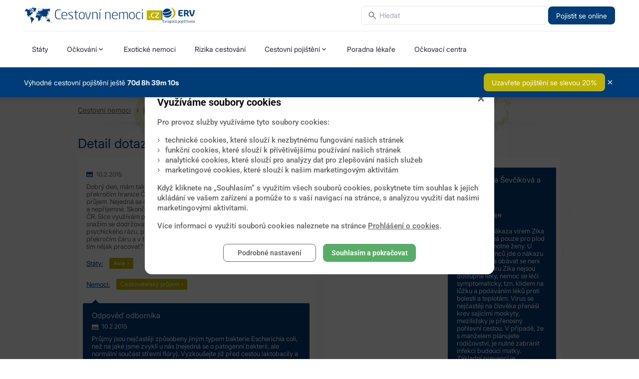

--- FILE ---
content_type: text/html; charset=UTF-8
request_url: https://www.cestovni-nemoci.cz/detail-dotazu?id=46
body_size: 26749
content:

<!doctype html>
<html xmlns="http://www.w3.org/1999/xhtml" lang="cs-cz" xml:lang="cs-cz">
	<head>
		<meta http-equiv="Content-Type" content="text/html; charset=utf-8" />
<meta charset="utf-8">

<meta name="viewport" content="width=device-width, initial-scale=1.0">
<meta http-equiv="Cache-control" content="no-cache" />
<meta http-equiv="Pragma" content="no-cache" />
<meta http-equiv="Expires" content="0" />
<meta http-equiv="Content-Type" content="text/html; charset=utf-8" />
<meta http-equiv="content-script-type" content="text/javascript" />
<meta http-equiv="content-style-type" content="text/css" />
<meta name="description" lang="cz" content="Informace o rizicích při cestování do zahraničí a možnostech jak se chránit očkováním a dodržováním zásad." />
<meta name="keywords" lang="cz" content="cestování, nemoci, očkování" />
<meta content="Copyright © 2018 Meditorial" name="copyright" />
<meta content="www.MeDitorial.cz" name="author" />
<meta content="www.MeDitorial.cz" name="owner"/>

<!-- <link rel="stylesheet" href="css/template.css" type="text/css" media="screen"> -->
<link rel="shortcut icon" href="/img/ico/favicon.ico" type="image/x-icon">
<link rel="apple-touch-icon" href="/img/ico/apple-touch-icon.png">
<link rel="apple-touch-icon" sizes="57x57" href="/img/ico/apple-touch-icon-57x57.png">
<link rel="apple-touch-icon" sizes="72x72" href="/img/ico/apple-touch-icon-72x72.png">
<link rel="apple-touch-icon" sizes="76x76" href="/img/ico/apple-touch-icon-76x76.png">
<link rel="apple-touch-icon" sizes="114x114" href="/img/ico/apple-touch-icon-114x114.png">
<link rel="apple-touch-icon" sizes="120x120" href="/img/ico/apple-touch-icon-120x120.png">
<link rel="apple-touch-icon" sizes="144x144" href="/img/ico/apple-touch-icon-144x144.png">
<link rel="apple-touch-icon" sizes="152x152" href="/img/ico/apple-touch-icon-152x152.png">
<!-- <script src="js/jquery.js"></script> -->
<!--[if lte IE 8]>
	<script src="/jscript/html5.js"></script>
	<script src="/jscript/respond.min.js"></script>
<![endif]-->

<link rel="alternate" type="application/rss+xml" title="RSS" href="http://www.cestovni-nemoci.cz/novinky/rss" />

<link type="text/css" href="/css/fa/css/font-awesome.!min.css?t=1761751003" rel="stylesheet" />
<link type="text/css" href="https://media.meditorial.cz/css/gallery.!min.css?t=1768293766" rel="stylesheet" />
<link type="text/css" href="/css/jquery-ui/jquery-ui.!min.css?t=1761751003" rel="stylesheet" />
<link type="text/css" href="/css/chosen.!min.css?t=1761751003" rel="stylesheet" />
<link type="text/css" href="https://media.meditorial.cz/css/textbox.!min.css?t=1768293766" rel="stylesheet" />
<link type="text/css" href="/css/templat.!min.css?t=1761751003" rel="stylesheet" />
<link type="text/css" href="https://media.meditorial.cz/css/md.!min.css?t=1768293766" rel="stylesheet" />
<script src="https://media.meditorial.cz/jscript/jquery.min.!min.js?t=1768293766"></script>
<script src="https://media.meditorial.cz/jscript/jquery-ui.min.!min.js?t=1768293766"></script>
<script src="https://media.meditorial.cz/jscript/md.!min.js?t=1768293766"></script>
<script src="https://media.meditorial.cz/jscript/agreement.!min.js?t=1768293766"></script>
<script src="/jscript/chosen.jquery.!min.js?t=1761751003"></script>
<script src="/jscript/jquery.autocomplete.!min.js?t=1761751003"></script>
<script src="/jscript/script.!min.js?t=1761751003"></script>


<!-- +++++ +++++ +++++ +++++ +++++ DFP +++++ +++++ +++++ +++++ +++++ -->
<script async='async' src='https://www.googletagservices.com/tag/js/gpt.js'></script>
<script>
  var googletag = googletag || {};
  googletag.cmd = googletag.cmd || [];
</script>

<!-- ----- ----- ----- ----- ----- DFP ----- ----- ----- ----- ----- -->

	<title>  Detail dotazu | Poradna lékaře  | Cestovní nemoci  - Cestovní nemoci</title>
<meta name="description" lang="cz" content="Informace o rizicích při cestování do zahraničí a možnostech jak se chránit očkováním a dodržováním zásad.">
<meta name="robots" content="index, follow">
</head>
	<!--[if lt IE 7]><body class="lt-ie9 lt-ie8 lt-ie7" ><![endif]-->
	<!--[if    IE 7]><body class="lt-ie9 lt-ie8" ><![endif]-->
	<!--[if    IE 8]><body class="lt-ie9" ><![endif]-->
	<!--[if    IE 9]><body class="ie9"><![endif]-->
	<!--[if gt IE 9]><body><![endif]-->
	<!--[if !IE]><!--><body><!--<![endif]-->
		<header id="page-header">
    <div class="container-wide">
        <div class="top-bar">
            <div class="logo-container">
                <a href="/"
                    ><img
                        class="top-bar-logo"
                        src="/img/logo/01.png"
                        alt="Logo"
                /></a>
                <div class="logo-separator"></div>
                <a class="external" href="https://www.ervpojistovna.cz/cs/uvod" target="_blank"
                    ><img
                        class="top-bar-logo"
                        src="/img/logo/erv.svg"
                        alt="ERV Pojišťovna"
                /></a>
            </div>
            <div class="search-container search-container-desktop">
                
<form class="search search-fixed" action="/search" method="GET">
	<input type="hidden" name="module" value="geounit" />
	<input type="hidden" name="id" value="" class="autocomplete-countries-id" />
	<div class="search-wrapper">
		<input
			type="text"
			class="text pngfix autocomplete-countries"
			id="journal_suggest"
			onblur="javascript:if(this.value=='')this.placeholder='Hledat'"
			onfocus="javascript:if(this.value=='Hledat')this.value=''"
			placeholder="Hledat"
			name="label"
		/>
	</div>
</form>

<script>
	$(document).ready(function(){
		var countries = [{"value":"Al\u017e\u00edrsko","id":369},{"value":"Angola","id":370},{"value":"Benin","id":371},{"value":"Botswana","id":372},{"value":"Burkina Faso","id":373},{"value":"Burundi","id":374},{"value":"\u010cad","id":375},{"value":"Demokratick\u00e1 republika Kongo (Zair)","id":376},{"value":"D\u017eibuti","id":377},{"value":"Egypt","id":378},{"value":"Eritrea","id":379},{"value":"Etiopie","id":380},{"value":"Gabon","id":381},{"value":"Gambie","id":382},{"value":"Ghana","id":383},{"value":"Guinea","id":384},{"value":"Guinea-Bissau","id":385},{"value":"Jihoafrick\u00e1 republika","id":386},{"value":"Ji\u017en\u00ed S\u00fad\u00e1n","id":387},{"value":"Kamerun","id":388},{"value":"Kapverdy","id":389},{"value":"Ke\u0148a","id":390},{"value":"Komory","id":391},{"value":"Kongo","id":392},{"value":"Lesotho","id":393},{"value":"Lib\u00e9rie","id":394},{"value":"Libye","id":395},{"value":"Madagaskar","id":396},{"value":"Malawi","id":397},{"value":"Mali","id":398},{"value":"Maroko","id":399},{"value":"Mauricius","id":401},{"value":"Maurit\u00e1nie","id":400},{"value":"Mosambik","id":402},{"value":"Namibie","id":403},{"value":"Niger","id":404},{"value":"Nig\u00e9rie","id":405},{"value":"Pob\u0159e\u017e\u00ed slonoviny","id":406},{"value":"Rovn\u00edkov\u00e1 Guinea","id":407},{"value":"Rwanda","id":408},{"value":"Senegal","id":409},{"value":"Seychely","id":410},{"value":"Sierra Leone","id":411},{"value":"Som\u00e1lsko","id":412},{"value":"St\u0159edoafrick\u00e1 republika","id":413},{"value":"S\u00fad\u00e1n","id":414},{"value":"Svat\u00fd Tom\u00e1\u0161 a Princ\u016fv ostrov","id":415},{"value":"Svazijsko","id":416},{"value":"Tanzanie","id":417},{"value":"Togo","id":418},{"value":"Tunisko","id":419},{"value":"Uganda","id":420},{"value":"Zambie","id":421},{"value":"Zanzibar","id":422},{"value":"Z\u00e1padn\u00ed Sahara","id":423},{"value":"Zimbabwe","id":424},{"value":"Afgh\u00e1nist\u00e1n","id":318},{"value":"Arm\u00e9nie","id":319},{"value":"\u00c1zerbajd\u017e\u00e1n","id":320},{"value":"Bahrajn","id":321},{"value":"Bali","id":365},{"value":"Banglad\u00e9\u0161","id":322},{"value":"Bh\u00fat\u00e1n","id":323},{"value":"Borneo","id":368},{"value":"Brunej","id":324},{"value":"\u010c\u00edna","id":325},{"value":"Filip\u00edny","id":326},{"value":"Gruzie","id":327},{"value":"Hongkong","id":366},{"value":"Indie","id":328},{"value":"Indon\u00e9sie","id":329},{"value":"Ir\u00e1k","id":330},{"value":"\u00cdr\u00e1n","id":331},{"value":"Izrael","id":332},{"value":"Japonsko","id":333},{"value":"Jemen","id":334},{"value":"Ji\u017en\u00ed Korea","id":336},{"value":"Jord\u00e1nsko","id":335},{"value":"Kambod\u017ea","id":337},{"value":"Katar","id":338},{"value":"Kazachst\u00e1n","id":339},{"value":"Kuvajt","id":340},{"value":"Kyrgyzst\u00e1n","id":341},{"value":"Laos","id":342},{"value":"Libanon","id":343},{"value":"Macao","id":367},{"value":"Malajsie","id":344},{"value":"Maledivy","id":345},{"value":"Mongolsko","id":346},{"value":"Myanmar (Barma)","id":347},{"value":"Nep\u00e1l","id":348},{"value":"Om\u00e1n","id":349},{"value":"P\u00e1kist\u00e1n","id":350},{"value":"Saudsk\u00e1 Ar\u00e1bie","id":351},{"value":"Severn\u00ed Korea (KLDR)","id":352},{"value":"Singapur","id":353},{"value":"Spojen\u00e9 arabsk\u00e9 emir\u00e1ty","id":354},{"value":"Sr\u00ed Lanka","id":355},{"value":"S\u00fdrie","id":356},{"value":"T\u00e1d\u017eikist\u00e1n","id":357},{"value":"Tchaj-wan","id":359},{"value":"Thajsko","id":358},{"value":"Turecko","id":360},{"value":"Turkmenist\u00e1n","id":361},{"value":"Uzbekist\u00e1n","id":362},{"value":"Vietnam","id":363},{"value":"V\u00fdchodn\u00ed Timor","id":364},{"value":"Austr\u00e1lie","id":302},{"value":"Cookovy ostrovy","id":303},{"value":"Federativn\u00ed st\u00e1ty Mikron\u00e9sie","id":304},{"value":"Fid\u017ei","id":305},{"value":"Francouzsk\u00e1 Polyn\u00e9sie","id":306},{"value":"Kiribati","id":307},{"value":"Marshallovy ostrovy","id":308},{"value":"Nauru","id":309},{"value":"Nov\u00fd Z\u00e9land","id":310},{"value":"Palau","id":311},{"value":"Papua-Nov\u00e1 Guinea","id":312},{"value":"\u0160alamounovy ostrovy","id":314},{"value":"Samoa","id":313},{"value":"Tonga","id":315},{"value":"Tuvalu","id":316},{"value":"Vanuatu","id":317},{"value":"Alb\u00e1nie","id":252},{"value":"Andorra","id":253},{"value":"Belgie","id":254},{"value":"B\u011blorusko","id":255},{"value":"Bosna a Hercegovina","id":256},{"value":"Bulharsko","id":257},{"value":"\u010cern\u00e1 Hora","id":258},{"value":"\u010cesk\u00e1 republika","id":259},{"value":"Chorvatsko","id":264},{"value":"D\u00e1nsko","id":260},{"value":"Estonsko","id":261},{"value":"Finsko","id":262},{"value":"Francie","id":263},{"value":"Irsko","id":265},{"value":"Island","id":266},{"value":"It\u00e1lie","id":267},{"value":"Kan\u00e1rsk\u00e9 ostrovy","id":297},{"value":"Korsika","id":298},{"value":"Kypr","id":268},{"value":"Lichten\u0161tejnsko","id":269},{"value":"Litva","id":270},{"value":"Loty\u0161sko","id":271},{"value":"Lucembursko","id":272},{"value":"Ma\u010farsko","id":273},{"value":"Makedonie","id":274},{"value":"Mallorca","id":299},{"value":"Malta","id":275},{"value":"Moldavsko","id":276},{"value":"Monako","id":277},{"value":"N\u011bmecko","id":278},{"value":"Nizozemsko","id":279},{"value":"Norsko","id":280},{"value":"Polsko","id":281},{"value":"Portugalsko","id":282},{"value":"Rakousko","id":283},{"value":"\u0158ecko","id":286},{"value":"Rumunsko","id":284},{"value":"Rusko","id":285},{"value":"San Marino","id":287},{"value":"Sard\u00ednie","id":300},{"value":"Sic\u00edlie","id":301},{"value":"Slovensko","id":288},{"value":"Slovinsko","id":289},{"value":"\u0160pan\u011blsko","id":291},{"value":"Srbsko","id":290},{"value":"\u0160v\u00e9dsko","id":292},{"value":"\u0160v\u00fdcarsko","id":293},{"value":"Ukrajina","id":294},{"value":"Vatik\u00e1n","id":295},{"value":"Velk\u00e1 Brit\u00e1nie","id":296},{"value":"Argentina","id":239},{"value":"Bol\u00edvie","id":240},{"value":"Braz\u00edlie","id":241},{"value":"Chile","id":245},{"value":"Ekv\u00e1dor","id":242},{"value":"Francouzsk\u00e1 Guyana","id":243},{"value":"Guyana","id":244},{"value":"Kolumbie","id":246},{"value":"Paraguay","id":247},{"value":"Peru","id":248},{"value":"Surinam","id":249},{"value":"Uruguay","id":250},{"value":"Venezuela","id":251},{"value":"Antigua a Barbuda","id":216},{"value":"Bahamy","id":217},{"value":"Barbados","id":218},{"value":"Belize","id":219},{"value":"Dominika","id":220},{"value":"Dominik\u00e1nsk\u00e1 republika","id":221},{"value":"Grenada","id":222},{"value":"Guatemala","id":223},{"value":"Haiti","id":224},{"value":"Honduras","id":225},{"value":"Jamajka","id":226},{"value":"Kanada","id":227},{"value":"Kostarika","id":228},{"value":"Kuba","id":229},{"value":"Mexiko","id":230},{"value":"Nikaragua","id":231},{"value":"Panama","id":232},{"value":"Salvador","id":233},{"value":"Spojen\u00e9 st\u00e1ty americk\u00e9","id":238},{"value":"Svat\u00e1 Lucie","id":234},{"value":"Svat\u00fd Kry\u0161tof a Nevis","id":235},{"value":"Svat\u00fd Vincenc a Grenadiny","id":236},{"value":"Trinidad a Tobago","id":237}];
		$('.autocomplete-countries').autocomplete({
			lookup: countries,
			onSelect: function ( suggestion ) {
				$('.autocomplete-countries-id').val(suggestion.id);
				$('.autocomplete-countries-id').parents('form').submit();
			},
			onInvalidateSelection: function (  ) {
				$('.autocomplete-countries-id').val('');
			}
		});
		
		$('.search-fixed').on('click', function() {
			$('.autocomplete-suggestions').addClass('autocomplete-suggestions-fixed');
		});

		$(document).on('click', function(event) {
			if (!$(event.target).closest('.search-fixed').length) {
				$('.autocomplete-suggestions-fixed').removeClass('autocomplete-suggestions-fixed');
			}
		});

		$(document).on('keydown', function(event) {
			if (event.key === 'Escape') {
				$('.autocomplete-suggestions-fixed').removeClass('autocomplete-suggestions-fixed');
			}
		});
	});
</script>

                <a
                    href="https://online.ervpojistovna.cz/cestovni-pojisteni-online/volba-pojisteni.html?ref=CMP047&utm_source=cestovni-nemoci&utm_campaign=cestovni-nemoci"
                    target="_blank"
                    class="external top-bar-link button button-blue"
                    >Pojistit se online</a
                >
                <button class="mobile-menu-btn" id="menu-toggle" />
            </div>
        </div>
    </div>

    <div class="container-wide">
        <div class="menu_main"><ul>
    <li class=" "><a href="/staty/" title="Státy">Státy</a></li>
    <li class="">
        <a href="/ockovani-pro-cesty-do-zahranici" title="Očkování" class="dropdown-link">Očkování</a>
        <div class="dropdown">
            <div class="row">
                <div class="column-2" style="min-height:205px;">
                    <h3><a href="/ockovani-pro-cesty-do-zahranici" title="Očkování pro cesty do zahraničí">Očkování pro cesty do zahraničí</a></h3>
                    <ul>
                        <li class=""><a href="/ockovani-pro-cesty-do-zahranici#proc-se-ockovat" title="Proč se očkovat">Proč se očkovat</a></li>
                        <li class=""><a href="/ockovani-pro-cesty-do-zahranici#povinna-ockovani" title="Povinná očkování">Povinná očkování</a></li>
                        <li class=""><a href="/ockovani-pro-cesty-do-zahranici#dalsi-ockovani" title="Další očkování">Další očkování</a></li>
                        <li class=""><a href="/ockovani-pro-cesty-do-zahranici#nejcastejsi-ockovani" title="Nejčastější očkování">Nejčastější očkování</a></li>
                        <li class=""><a href="/ockovani-pro-cesty-do-zahranici#ockovaci-centra" title="Očkovací centra">Očkovací centra</a></li>
                        <li class=""><a href="/ockovani-pro-cesty-do-zahranici#zameskani-terminu" title="Zameškání termínu">Zameškání termínu</a></li>
                        <li class=""><a href="/staty" title="Očkování pro jednotlivé státy">Očkování pro jednotlivé státy</a></li>
                        <li class=""><a href="/ockovani-pro-cesty-do-zahranici#navrat-ze-zahranici" title="Návrat ze zahraničí">Návrat ze zahraničí</a></li>
                    </ul>
                </div>
                <div class="column-2" style="min-height:205px;">
                    <h3><a href="/reakce-na-ockovani" title="Reakce na očkování">Reakce na očkování</a></h3>
                    <ul>
                        <li class=""><a href="/reakce-na-ockovani#prehled-reakci" title="Přehled reakcí">Přehled reakcí</a></li>
                        <li class=""><a href="/reakce-na-ockovani#kontraindikace" title="Kontraindikace">Kontraindikace</a></li>
                        <!-- <li class=""><a href="/rozdeleni-reakci" title="Rozdělení reakcí">Rozdělení reakcí</a></li> -->
                        <!-- <li class=""><a href="/bezne-reakce" title="Běžné reakce">Běžné reakce</a></li> -->
                        <li class=""><a href="/reakce-na-ockovani#reakce-po-ockovani" title="Reakce po očkování">Reakce po očkování</a></li>
                        <li class=""><a href="/reakce-na-ockovani#lekarska-pomoc" title="Lékařská pomoc">Lékařská pomoc</a></li>
                        <!-- <li class=""><a href="/fotogalerie-priznaku" title="Fotogalerie příznaků">Fotogalerie příznaků</a></li> -->
                    </ul>
                </div>
                <div class="column-2" style="min-height:205px;">
                    <h3><a href="/rizika-cestovani" title="Rizika cestování">Rizika cestování</a></h3>
                    <ul>
                        <li class=""><a href="/rizika-cestovani#akutni-onemocneni" title="Akutní onemocnění">Akutní onemocnění</a></li>
                        <li class=""><a href="/rizika-cestovani#chronicka-onemocneni" title="Chronická onemocnění">Chronická onemocnění</a></li>
                        <li class=""><a href="/rizika-cestovani#tehotenstvi" title="Těhotenství">Těhotenství</a></li>
                        <li class=""><a href="/rizika-cestovani#otestujte-sva-rizika" title="Otestujte svá rizika">Otestujte svá rizika</a></li>
                    </ul>
                </div>
            </div>
        </div>
    </li>
    <li class=""><a href="/exoticke-nemoci" title="Exotické nemoci" title="Exotické nemoci">Exotické nemoci</a></li>
    <li class=""><a href="/rizika-cestovani" title="Rizika cestování" title="Rizika cestování">Rizika cestování</a></li>
    <li class="">
        <a href="/cestovni-pojisteni" title="Cestovní pojištění" title="Cestovní pojištění" class="dropdown-link">Cestovní pojištění</a>
        <div class="dropdown">
            <div class="row">
                <div class="column-2">
                    <ul>
                        <li class=""><a href="/cestovni-pojisteni#obecne-moznosti" title="Obecné informace">Obecné možnosti</a></li>
                        <li class=""><a href="/cestovni-pojisteni#pojisteni-pro-tehotne" title="Pojištění pro těhotné">Pojištění pro těhotné</a></li>
                        <li class=""><a href="/cestovni-pojisteni#pojisteni-chronicky-nemocnych" title="Pojištění chronicky nemocných">Pojištění chronicky nemocných</a></li>
                    </ul>
                </div>
            </div>
        </div>
    </li>
    <!-- <li class=""><a href="/cestovni-pojisteni" title="Cestovní pojištění" title="Cestovní pojištění">Cestovní pojištění</a></li> -->
    <li class=""><a href="/poradna-lekare" title="Poradna lékaře" title="Poradna lékaře">Poradna lékaře</a></li>
    <li class=""><a href="/ockovani-pro-cesty-do-zahranici#ockovaci-centra" title="Očkovací centra" title="Očkovací centra">Očkovací centra</a></li>
</ul>
</div>
    </div>
    <div class="info-ribbon" id="info-ribbon">
	<div class="container-wide info-ribbon-container">
		<div class="info-ribbon-content">
		<span>
			Výhodné cestovní pojištění ještě
			<strong id="countdown">0d 0h 0m 0s</strong>
		</span>
		<a href="" target="_blank" class="button button-green goto-ribbon-button">
			Uzavřete pojištění se slevou 20%
		</a>
	</div>
	<button class="close-ribbon-button" id="close-ribbon-button"/>
</div>
</div>
<script>
	document.addEventListener("DOMContentLoaded", () => {
		const closeRibbonButton = document.getElementById("close-ribbon-button");
		const infoRibbonContent = document.getElementById("info-ribbon");

		closeRibbonButton.addEventListener("click", () => {
			infoRibbonContent.style.display = "none";
			document.cookie = "HIDE_RIBBON=true; path=/";
		});

		const targetDate = new Date("2026-03-31T23:59:59");
		const countdownElement = document.getElementById("countdown");

		function updateCountdown() {
			const now = new Date();
			const timeDifference = targetDate - now;

			if (timeDifference <= 0) {
				infoRibbonContent.style.display = "none";
				return;
			}

			const days = Math.floor(timeDifference / (1000 * 60 * 60 * 24));
			const hours = Math.floor((timeDifference % (1000 * 60 * 60 * 24)) / (1000 * 60 * 60));
			const minutes = Math.floor((timeDifference % (1000 * 60 * 60)) / (1000 * 60));
			const seconds = Math.floor((timeDifference % (1000 * 60)) / 1000);

			countdownElement.textContent = `${days.toString()}d ${hours.toString()}h ${minutes.toString()}m ${seconds.toString()}s`;
		}

		updateCountdown();
		setInterval(updateCountdown, 1000);
	});
</script>

</header>

<nav class="mobile-menu" id="mobile-menu">
    <div class="mobile-menu-container">
        <div class="search-container search-container-mobile">
            
<form class="search search-fixed" action="/search" method="GET">
	<input type="hidden" name="module" value="geounit" />
	<input type="hidden" name="id" value="" class="autocomplete-countries-id" />
	<div class="search-wrapper">
		<input
			type="text"
			class="text pngfix autocomplete-countries"
			id="journal_suggest"
			onblur="javascript:if(this.value=='')this.placeholder='Hledat'"
			onfocus="javascript:if(this.value=='Hledat')this.value=''"
			placeholder="Hledat"
			name="label"
		/>
	</div>
</form>

<script>
	$(document).ready(function(){
		var countries = [{"value":"Al\u017e\u00edrsko","id":369},{"value":"Angola","id":370},{"value":"Benin","id":371},{"value":"Botswana","id":372},{"value":"Burkina Faso","id":373},{"value":"Burundi","id":374},{"value":"\u010cad","id":375},{"value":"Demokratick\u00e1 republika Kongo (Zair)","id":376},{"value":"D\u017eibuti","id":377},{"value":"Egypt","id":378},{"value":"Eritrea","id":379},{"value":"Etiopie","id":380},{"value":"Gabon","id":381},{"value":"Gambie","id":382},{"value":"Ghana","id":383},{"value":"Guinea","id":384},{"value":"Guinea-Bissau","id":385},{"value":"Jihoafrick\u00e1 republika","id":386},{"value":"Ji\u017en\u00ed S\u00fad\u00e1n","id":387},{"value":"Kamerun","id":388},{"value":"Kapverdy","id":389},{"value":"Ke\u0148a","id":390},{"value":"Komory","id":391},{"value":"Kongo","id":392},{"value":"Lesotho","id":393},{"value":"Lib\u00e9rie","id":394},{"value":"Libye","id":395},{"value":"Madagaskar","id":396},{"value":"Malawi","id":397},{"value":"Mali","id":398},{"value":"Maroko","id":399},{"value":"Mauricius","id":401},{"value":"Maurit\u00e1nie","id":400},{"value":"Mosambik","id":402},{"value":"Namibie","id":403},{"value":"Niger","id":404},{"value":"Nig\u00e9rie","id":405},{"value":"Pob\u0159e\u017e\u00ed slonoviny","id":406},{"value":"Rovn\u00edkov\u00e1 Guinea","id":407},{"value":"Rwanda","id":408},{"value":"Senegal","id":409},{"value":"Seychely","id":410},{"value":"Sierra Leone","id":411},{"value":"Som\u00e1lsko","id":412},{"value":"St\u0159edoafrick\u00e1 republika","id":413},{"value":"S\u00fad\u00e1n","id":414},{"value":"Svat\u00fd Tom\u00e1\u0161 a Princ\u016fv ostrov","id":415},{"value":"Svazijsko","id":416},{"value":"Tanzanie","id":417},{"value":"Togo","id":418},{"value":"Tunisko","id":419},{"value":"Uganda","id":420},{"value":"Zambie","id":421},{"value":"Zanzibar","id":422},{"value":"Z\u00e1padn\u00ed Sahara","id":423},{"value":"Zimbabwe","id":424},{"value":"Afgh\u00e1nist\u00e1n","id":318},{"value":"Arm\u00e9nie","id":319},{"value":"\u00c1zerbajd\u017e\u00e1n","id":320},{"value":"Bahrajn","id":321},{"value":"Bali","id":365},{"value":"Banglad\u00e9\u0161","id":322},{"value":"Bh\u00fat\u00e1n","id":323},{"value":"Borneo","id":368},{"value":"Brunej","id":324},{"value":"\u010c\u00edna","id":325},{"value":"Filip\u00edny","id":326},{"value":"Gruzie","id":327},{"value":"Hongkong","id":366},{"value":"Indie","id":328},{"value":"Indon\u00e9sie","id":329},{"value":"Ir\u00e1k","id":330},{"value":"\u00cdr\u00e1n","id":331},{"value":"Izrael","id":332},{"value":"Japonsko","id":333},{"value":"Jemen","id":334},{"value":"Ji\u017en\u00ed Korea","id":336},{"value":"Jord\u00e1nsko","id":335},{"value":"Kambod\u017ea","id":337},{"value":"Katar","id":338},{"value":"Kazachst\u00e1n","id":339},{"value":"Kuvajt","id":340},{"value":"Kyrgyzst\u00e1n","id":341},{"value":"Laos","id":342},{"value":"Libanon","id":343},{"value":"Macao","id":367},{"value":"Malajsie","id":344},{"value":"Maledivy","id":345},{"value":"Mongolsko","id":346},{"value":"Myanmar (Barma)","id":347},{"value":"Nep\u00e1l","id":348},{"value":"Om\u00e1n","id":349},{"value":"P\u00e1kist\u00e1n","id":350},{"value":"Saudsk\u00e1 Ar\u00e1bie","id":351},{"value":"Severn\u00ed Korea (KLDR)","id":352},{"value":"Singapur","id":353},{"value":"Spojen\u00e9 arabsk\u00e9 emir\u00e1ty","id":354},{"value":"Sr\u00ed Lanka","id":355},{"value":"S\u00fdrie","id":356},{"value":"T\u00e1d\u017eikist\u00e1n","id":357},{"value":"Tchaj-wan","id":359},{"value":"Thajsko","id":358},{"value":"Turecko","id":360},{"value":"Turkmenist\u00e1n","id":361},{"value":"Uzbekist\u00e1n","id":362},{"value":"Vietnam","id":363},{"value":"V\u00fdchodn\u00ed Timor","id":364},{"value":"Austr\u00e1lie","id":302},{"value":"Cookovy ostrovy","id":303},{"value":"Federativn\u00ed st\u00e1ty Mikron\u00e9sie","id":304},{"value":"Fid\u017ei","id":305},{"value":"Francouzsk\u00e1 Polyn\u00e9sie","id":306},{"value":"Kiribati","id":307},{"value":"Marshallovy ostrovy","id":308},{"value":"Nauru","id":309},{"value":"Nov\u00fd Z\u00e9land","id":310},{"value":"Palau","id":311},{"value":"Papua-Nov\u00e1 Guinea","id":312},{"value":"\u0160alamounovy ostrovy","id":314},{"value":"Samoa","id":313},{"value":"Tonga","id":315},{"value":"Tuvalu","id":316},{"value":"Vanuatu","id":317},{"value":"Alb\u00e1nie","id":252},{"value":"Andorra","id":253},{"value":"Belgie","id":254},{"value":"B\u011blorusko","id":255},{"value":"Bosna a Hercegovina","id":256},{"value":"Bulharsko","id":257},{"value":"\u010cern\u00e1 Hora","id":258},{"value":"\u010cesk\u00e1 republika","id":259},{"value":"Chorvatsko","id":264},{"value":"D\u00e1nsko","id":260},{"value":"Estonsko","id":261},{"value":"Finsko","id":262},{"value":"Francie","id":263},{"value":"Irsko","id":265},{"value":"Island","id":266},{"value":"It\u00e1lie","id":267},{"value":"Kan\u00e1rsk\u00e9 ostrovy","id":297},{"value":"Korsika","id":298},{"value":"Kypr","id":268},{"value":"Lichten\u0161tejnsko","id":269},{"value":"Litva","id":270},{"value":"Loty\u0161sko","id":271},{"value":"Lucembursko","id":272},{"value":"Ma\u010farsko","id":273},{"value":"Makedonie","id":274},{"value":"Mallorca","id":299},{"value":"Malta","id":275},{"value":"Moldavsko","id":276},{"value":"Monako","id":277},{"value":"N\u011bmecko","id":278},{"value":"Nizozemsko","id":279},{"value":"Norsko","id":280},{"value":"Polsko","id":281},{"value":"Portugalsko","id":282},{"value":"Rakousko","id":283},{"value":"\u0158ecko","id":286},{"value":"Rumunsko","id":284},{"value":"Rusko","id":285},{"value":"San Marino","id":287},{"value":"Sard\u00ednie","id":300},{"value":"Sic\u00edlie","id":301},{"value":"Slovensko","id":288},{"value":"Slovinsko","id":289},{"value":"\u0160pan\u011blsko","id":291},{"value":"Srbsko","id":290},{"value":"\u0160v\u00e9dsko","id":292},{"value":"\u0160v\u00fdcarsko","id":293},{"value":"Ukrajina","id":294},{"value":"Vatik\u00e1n","id":295},{"value":"Velk\u00e1 Brit\u00e1nie","id":296},{"value":"Argentina","id":239},{"value":"Bol\u00edvie","id":240},{"value":"Braz\u00edlie","id":241},{"value":"Chile","id":245},{"value":"Ekv\u00e1dor","id":242},{"value":"Francouzsk\u00e1 Guyana","id":243},{"value":"Guyana","id":244},{"value":"Kolumbie","id":246},{"value":"Paraguay","id":247},{"value":"Peru","id":248},{"value":"Surinam","id":249},{"value":"Uruguay","id":250},{"value":"Venezuela","id":251},{"value":"Antigua a Barbuda","id":216},{"value":"Bahamy","id":217},{"value":"Barbados","id":218},{"value":"Belize","id":219},{"value":"Dominika","id":220},{"value":"Dominik\u00e1nsk\u00e1 republika","id":221},{"value":"Grenada","id":222},{"value":"Guatemala","id":223},{"value":"Haiti","id":224},{"value":"Honduras","id":225},{"value":"Jamajka","id":226},{"value":"Kanada","id":227},{"value":"Kostarika","id":228},{"value":"Kuba","id":229},{"value":"Mexiko","id":230},{"value":"Nikaragua","id":231},{"value":"Panama","id":232},{"value":"Salvador","id":233},{"value":"Spojen\u00e9 st\u00e1ty americk\u00e9","id":238},{"value":"Svat\u00e1 Lucie","id":234},{"value":"Svat\u00fd Kry\u0161tof a Nevis","id":235},{"value":"Svat\u00fd Vincenc a Grenadiny","id":236},{"value":"Trinidad a Tobago","id":237}];
		$('.autocomplete-countries').autocomplete({
			lookup: countries,
			onSelect: function ( suggestion ) {
				$('.autocomplete-countries-id').val(suggestion.id);
				$('.autocomplete-countries-id').parents('form').submit();
			},
			onInvalidateSelection: function (  ) {
				$('.autocomplete-countries-id').val('');
			}
		});
		
		$('.search-fixed').on('click', function() {
			$('.autocomplete-suggestions').addClass('autocomplete-suggestions-fixed');
		});

		$(document).on('click', function(event) {
			if (!$(event.target).closest('.search-fixed').length) {
				$('.autocomplete-suggestions-fixed').removeClass('autocomplete-suggestions-fixed');
			}
		});

		$(document).on('keydown', function(event) {
			if (event.key === 'Escape') {
				$('.autocomplete-suggestions-fixed').removeClass('autocomplete-suggestions-fixed');
			}
		});
	});
</script>

        </div>
        <ul>
    <li class=" "><a href="/staty/" title="Státy">Státy</a></li>
    <li class="">
        <a href="/ockovani-pro-cesty-do-zahranici" title="Očkování" class="dropdown-link">Očkování</a>
        <div class="dropdown">
            <div class="row">
                <div class="column-2" style="min-height:205px;">
                    <h3><a href="/ockovani-pro-cesty-do-zahranici" title="Očkování pro cesty do zahraničí">Očkování pro cesty do zahraničí</a></h3>
                    <ul>
                        <li class=""><a href="/ockovani-pro-cesty-do-zahranici#proc-se-ockovat" title="Proč se očkovat">Proč se očkovat</a></li>
                        <li class=""><a href="/ockovani-pro-cesty-do-zahranici#povinna-ockovani" title="Povinná očkování">Povinná očkování</a></li>
                        <li class=""><a href="/ockovani-pro-cesty-do-zahranici#dalsi-ockovani" title="Další očkování">Další očkování</a></li>
                        <li class=""><a href="/ockovani-pro-cesty-do-zahranici#nejcastejsi-ockovani" title="Nejčastější očkování">Nejčastější očkování</a></li>
                        <li class=""><a href="/ockovani-pro-cesty-do-zahranici#ockovaci-centra" title="Očkovací centra">Očkovací centra</a></li>
                        <li class=""><a href="/ockovani-pro-cesty-do-zahranici#zameskani-terminu" title="Zameškání termínu">Zameškání termínu</a></li>
                        <li class=""><a href="/staty" title="Očkování pro jednotlivé státy">Očkování pro jednotlivé státy</a></li>
                        <li class=""><a href="/ockovani-pro-cesty-do-zahranici#navrat-ze-zahranici" title="Návrat ze zahraničí">Návrat ze zahraničí</a></li>
                    </ul>
                </div>
                <div class="column-2" style="min-height:205px;">
                    <h3><a href="/reakce-na-ockovani" title="Reakce na očkování">Reakce na očkování</a></h3>
                    <ul>
                        <li class=""><a href="/reakce-na-ockovani#prehled-reakci" title="Přehled reakcí">Přehled reakcí</a></li>
                        <li class=""><a href="/reakce-na-ockovani#kontraindikace" title="Kontraindikace">Kontraindikace</a></li>
                        <!-- <li class=""><a href="/rozdeleni-reakci" title="Rozdělení reakcí">Rozdělení reakcí</a></li> -->
                        <!-- <li class=""><a href="/bezne-reakce" title="Běžné reakce">Běžné reakce</a></li> -->
                        <li class=""><a href="/reakce-na-ockovani#reakce-po-ockovani" title="Reakce po očkování">Reakce po očkování</a></li>
                        <li class=""><a href="/reakce-na-ockovani#lekarska-pomoc" title="Lékařská pomoc">Lékařská pomoc</a></li>
                        <!-- <li class=""><a href="/fotogalerie-priznaku" title="Fotogalerie příznaků">Fotogalerie příznaků</a></li> -->
                    </ul>
                </div>
                <div class="column-2" style="min-height:205px;">
                    <h3><a href="/rizika-cestovani" title="Rizika cestování">Rizika cestování</a></h3>
                    <ul>
                        <li class=""><a href="/rizika-cestovani#akutni-onemocneni" title="Akutní onemocnění">Akutní onemocnění</a></li>
                        <li class=""><a href="/rizika-cestovani#chronicka-onemocneni" title="Chronická onemocnění">Chronická onemocnění</a></li>
                        <li class=""><a href="/rizika-cestovani#tehotenstvi" title="Těhotenství">Těhotenství</a></li>
                        <li class=""><a href="/rizika-cestovani#otestujte-sva-rizika" title="Otestujte svá rizika">Otestujte svá rizika</a></li>
                    </ul>
                </div>
            </div>
        </div>
    </li>
    <li class=""><a href="/exoticke-nemoci" title="Exotické nemoci" title="Exotické nemoci">Exotické nemoci</a></li>
    <li class=""><a href="/rizika-cestovani" title="Rizika cestování" title="Rizika cestování">Rizika cestování</a></li>
    <li class="">
        <a href="/cestovni-pojisteni" title="Cestovní pojištění" title="Cestovní pojištění" class="dropdown-link">Cestovní pojištění</a>
        <div class="dropdown">
            <div class="row">
                <div class="column-2">
                    <ul>
                        <li class=""><a href="/cestovni-pojisteni#obecne-moznosti" title="Obecné informace">Obecné možnosti</a></li>
                        <li class=""><a href="/cestovni-pojisteni#pojisteni-pro-tehotne" title="Pojištění pro těhotné">Pojištění pro těhotné</a></li>
                        <li class=""><a href="/cestovni-pojisteni#pojisteni-chronicky-nemocnych" title="Pojištění chronicky nemocných">Pojištění chronicky nemocných</a></li>
                    </ul>
                </div>
            </div>
        </div>
    </li>
    <!-- <li class=""><a href="/cestovni-pojisteni" title="Cestovní pojištění" title="Cestovní pojištění">Cestovní pojištění</a></li> -->
    <li class=""><a href="/poradna-lekare" title="Poradna lékaře" title="Poradna lékaře">Poradna lékaře</a></li>
    <li class=""><a href="/ockovani-pro-cesty-do-zahranici#ockovaci-centra" title="Očkovací centra" title="Očkovací centra">Očkovací centra</a></li>
</ul>

    </div>
</nav>

<script>
    const toggle = document.getElementById("menu-toggle");
	const menu = document.getElementById("mobile-menu");

	toggle.addEventListener("click", () => {
		toggle.classList.toggle("active");
		menu.classList.toggle("open");
	});
</script>

		<div id="wrapper" class="new-wrapper">
			<div class="container">
				
<div class="breadcrumbs">
	<ul>
		
			<li><a class="home" href="/" title="Cestovní nemoci">Cestovní nemoci</a></li>
			
			
		
			
			<li><a class="" href="/poradna-lekare">Poradna lékaře</a></li>
			
		
			
			
			<li><span>Detail dotazu</span></li>
		
	</ul>
</div>

				<div class="row">
	<div class="col-6">
		<h1>Detail dotazu</h1>
		<div class="box_advice">
			<div class="content">
				<!-- <div class="title">
					<a href="/poradna-lekare?#polozit-dotaz" class="more">Položit dotaz</a>
					Dotazy a odpovědi
				</div> -->
				<!-- <div></div> -->
				<div class="items">
					
					<div class="item-col">
						<div class="q">
							<div class="date">10.2.2015</div>
							<p>Dobrý den, mám takový intimní problém - hodně cestuji a vždy, když překročím hranice ČR, ať už je to kamkoliv, tak mám po celou dobu cesty průjem. Nejedná se o ten, kdybych musela dobíhat apod., ale i tak je to časté a nepříjemné. Skončí mi to vždy, když překročím hranice a vrátím se zpět do ČR. Sice využívám pouliční stravu, ale vodu piji vždy balenou, bez ledu a snažím se dodržovat veškerá hygienická pravidla. Spíše mám pocit, že je to psychického rázu, protože je to opakované a opravdu to vypadá, jak když překročím čáru a v tu chvíli se vše změní. Jezdím hlavně do Asie. Je možné s tím nějak pracovat? Děkuji.</p>
							
								<div class="flags">
									<a href="/staty" title="Státy" class="item-title">Státy:</a>
									<ul class="geounit">
										
											<li><a href="/staty/asie-5" title="Asie">Asie</a></li>
										
									</ul>
								</div>
							
							
								<div class="flags">
									<a href="/exoticke-nemoci" title="Exotické nemoci" class="item-title">Nemoci:</a>
									<ul class="disease">
										
											<li><a href="/exoticke-nemoci/cestovatelsky-prujem-74" title="Cestovatelský průjem">Cestovatelský průjem</a></li>
										
									</ul>
								</div>
							
							<img src="/gstat.gif?type=poradna&amp;id=46" />
						</div>
						<div class="a">
							
							<div class="author">Odpověď odborníka</div>
							<div class="date">10.2.2015</div>
							<p>Průjmy jsou nejčastěji způsobeny jiným typem bakterie Escherichia coli, než na jaké jsme zvyklí u nás (nejedná se o patogenní bakterii, ale normální součást střevní flóry). Vyzkoušejte již před cestou laktobacily a užívejte je po celou dobu dovolené. Pouliční stravu zkuste na chvíli vynechat (jezte loupatelné ovoce, kupujte potraviny zatavené nebo konzervované) a uvidíte, jaký budou mít laktobacily efekt.</p>
							<!-- <ul class="buttons">
								<li><a href="/detail-dotazu?id=46">Více</a></li>
								<li><a href="/poradna-lekare?#polozit-dotaz">Položit dotaz</a></li>
							</ul> -->
						</div>
					</div>
					
				</div>
				<div class="footer">
					<a href="/poradna-lekare?#polozit-dotaz" class="more">Položit dotaz</a>
					
				</div>
			</div>
		</div>
	</div>
	<div class="col-6">
		<div class="box_advice">
			<header>Nejčtenější dotazy</header>
			<div class="content">
				<div class="items">
					
					
					<div class="item-row">
						<div class="q">
							<div class="date">1.4.2020</div>
							<p>Dobrý den, vrátili jsme se z Brazilie.Manžel má příznaky Ziky a kamarádka má ziku potvrzenou.
Je dobré podávat nějaké léky?
děkuji</p>
							
							
								<div class="flags">
									<a href="/exoticke-nemoci" title="Exotické nemoci" class="item-title">Nemoci:</a>
									<ul class="disease">
										
											<li><a href="/exoticke-nemoci/zika-virus-146" title="Zika virus">Zika virus</a></li>
										
									</ul>
								</div>
							
						</div>
						<div class="a">
							<div class="author">MUDr. Hana Ševčíková a kolektiv</div>
							<div class="date">1.4.2020</div>
							
								<div class="d_logo" style="margin:7px 0 -7px 0;">
									<img src="/dbpic/poradna_partner_avenier_NOVE-x180_35" alt />
								</div>
							
							<p>Dobrý den. Nákaza virem Zika je nebezpečná pouze pro plod infikované těhotné ženy. U ostatních jedinců jde o nákazu nezávažnou a obávat se není třeba. Proti viru Zika nejsou dostupné léky, nemoc se léčí symptomaticky, tzn. klidem na lůžku a podáváním léků proti bolesti a teplotám. Virus se nejčastěji na člověka přenáší krev sajícími moskyty, mezilidsky je přenosný pohlavní cestou. V případě, že s manželem plánujete rodičovství, je nutné zabránit infekci budoucí matky. Základní prevencí je...</p>
							<ul class="buttons">
								<li><a href="/detail-dotazu?id=924">Více</a></li>
								<li><a href="/poradna-lekare?#polozit-dotaz">Položit dotaz</a></li>
							</ul>
						</div>
					</div>
					
					
					
					<div class="item-row">
						<div class="q">
							<div class="date">24.2.2017</div>
							<p>Dobrý den, chtěli bychom s přítelem do Asie na dovolenou. Cestovat budeme v mém druhem trimestru a před otěhotněním jsem se nechala naočkovat proti břisnímu tyfu, žloutence a vzteklině. Rozhodujeme se mezi Bali, Maledivy, Filipinami a Sri Lankou. Kterou destinaci byste mi doporučili jako nejméně nebezpečnou z hladiska možných těhotenství ohružujících nákaz? Thajsko jsme jiz kvuli dengue vyloučili. Děkuji</p>
							
								<div class="flags">
									<a href="/staty" title="Státy" class="item-title">Státy:</a>
									<ul class="geounit">
										
											<li><a href="/staty/asie-5" title="Asie">Asie</a></li>
										
									</ul>
								</div>
							
							
						</div>
						<div class="a">
							<div class="author">MUDr. Hana Ševčíková a kolektiv</div>
							<div class="date">13.3.2017</div>
							
								<div class="d_logo" style="margin:7px 0 -7px 0;">
									<img src="/dbpic/poradna_partner_avenier_NOVE-x180_35" alt />
								</div>
							
							<p>Dobrý den, z uvedených oblastí lze považovat po zdravotní stránce za nejbezpečnější Maledivy. Přesto však používejte účinný repelent</p>
							<ul class="buttons">
								<li><a href="/detail-dotazu?id=476">Více</a></li>
								<li><a href="/poradna-lekare?#polozit-dotaz">Položit dotaz</a></li>
							</ul>
						</div>
					</div>
					
					
				</div>
			</div>
		</div>
			<div class="box_advice">
		<header>
			
			
				Naposledy navštívené dotazy
			
		</header>
		<div>
			
				<div class="item small-thumbnail">
					<div class="content">
						<p class="question">
							<a href="/detail-dotazu?id=848" title="Dobrý den, chystám se v říjnu na dovolenou (9 dní) do Senegalu, cca 80 km pod Dakar a chci se...">
								Od: Přemysl<span class="right"></span>
							</a>
						</p>
						<p class="question">
							<a href="/detail-dotazu?id=848" title="Dobrý den, chystám se v říjnu na dovolenou (9 dní) do Senegalu, cca 80 km pod Dakar a chci se...">Dobrý den, chystám se v říjnu na dovolenou (9 dní) do Senegalu, cca 80 km pod Dakar a chci se...</a>
						</p>
						<p class="answer">
							<a href="/detail-dotazu?id=848" title="">Dobrý den, riziko malárie je tam poměrně vysoké, doporučuji Vám antimalarikum Malarone, u něj...</a>
						</p>
					</div>
				</div>
			
				<div class="item small-thumbnail">
					<div class="content">
						<p class="question">
							<a href="/detail-dotazu?id=509" title="Dobrý den, chtěla bych Vás požádat o doporučení pro následující situaci. Rodiče pobývají cca...">
								Od: Martina<span class="right"></span>
							</a>
						</p>
						<p class="question">
							<a href="/detail-dotazu?id=509" title="Dobrý den, chtěla bych Vás požádat o doporučení pro následující situaci. Rodiče pobývají cca...">Dobrý den, chtěla bych Vás požádat o doporučení pro následující situaci. Rodiče pobývají cca...</a>
						</p>
						<p class="answer">
							<a href="/detail-dotazu?id=509" title="">Dobrý den, takové riziko samozřejmé existuje, potenciálních možností je poměrně dost. Záleží i na...</a>
						</p>
					</div>
				</div>
			
				<div class="item small-thumbnail">
					<div class="content">
						<p class="question">
							<a href="/detail-dotazu?id=894" title="Dobrý den, s manželem jsme Vánoce trávili na Bali a ostrově Gili. Zpět do ČR jsme se vrátili 31...">
								Od: Tereza<span class="right"></span>
							</a>
						</p>
						<p class="question">
							<a href="/detail-dotazu?id=894" title="Dobrý den, s manželem jsme Vánoce trávili na Bali a ostrově Gili. Zpět do ČR jsme se vrátili 31...">Dobrý den, s manželem jsme Vánoce trávili na Bali a ostrově Gili. Zpět do ČR jsme se vrátili 31...</a>
						</p>
						<p class="answer">
							<a href="/detail-dotazu?id=894" title="">Dobrý den, epidemiologické riziko je velmi nízké. Případný virus neutralizační test Vám dá jasnou...</a>
						</p>
					</div>
				</div>
			
				<div class="item small-thumbnail">
					<div class="content">
						<p class="question">
							<a href="/detail-dotazu?id=454" title="Dobry den, s manzelom planujeme v blizkej dobe dovolenku na Antigua , tak sa chcem spytat ze ako...">
								Od: Kristina<span class="right"></span>
							</a>
						</p>
						<p class="question">
							<a href="/detail-dotazu?id=454" title="Dobry den, s manzelom planujeme v blizkej dobe dovolenku na Antigua , tak sa chcem spytat ze ako...">Dobry den, s manzelom planujeme v blizkej dobe dovolenku na Antigua , tak sa chcem spytat ze ako...</a>
						</p>
						<p class="answer">
							<a href="/detail-dotazu?id=454" title="">Dobrý den, Antigua and Barbuda hlásí aktivní přenos viru Zika. Pokusy o otěhotnění by proto bylo...</a>
						</p>
					</div>
				</div>
			
				<div class="item small-thumbnail">
					<div class="content">
						<p class="question">
							<a href="/detail-dotazu?id=858" title="Dobrý den, chystáme se v září na dovolenou do Thajska - převážně na ostrovy a spíše turistické...">
								Od: Monika<span class="right"></span>
							</a>
						</p>
						<p class="question">
							<a href="/detail-dotazu?id=858" title="Dobrý den, chystáme se v září na dovolenou do Thajska - převážně na ostrovy a spíše turistické...">Dobrý den, chystáme se v září na dovolenou do Thajska - převážně na ostrovy a spíše turistické...</a>
						</p>
						<p class="answer">
							<a href="/detail-dotazu?id=858" title="">Dobrý den, nákaza virem Zika aktuálně v Thajsku nehrozí, používejte však přesto přes den repelent...</a>
						</p>
					</div>
				</div>
			
				<div class="item small-thumbnail">
					<div class="content">
						<p class="question">
							<a href="/detail-dotazu?id=897" title="Dobrý den, jak dlouho je vhodné čekat s otěhotněním po pobytu v Panamě a Indonésii vzhledem k...">
								Od: Lenka<span class="right"></span>
							</a>
						</p>
						<p class="question">
							<a href="/detail-dotazu?id=897" title="Dobrý den, jak dlouho je vhodné čekat s otěhotněním po pobytu v Panamě a Indonésii vzhledem k...">Dobrý den, jak dlouho je vhodné čekat s otěhotněním po pobytu v Panamě a Indonésii vzhledem k...</a>
						</p>
						<p class="answer">
							<a href="/detail-dotazu?id=897" title="">Dobrý den, ani ne tak kvůli viru Zika, ale spíše kvůli horečce dengue a dalším patogenům bych pro...</a>
						</p>
					</div>
				</div>
			
				<div class="item small-thumbnail">
					<div class="content">
						<p class="question">
							<a href="/detail-dotazu?id=287" title="Dobry den chtela bych se zeptat jestli je v Černé hoře mozné onemocnění virem Zika. Dnes jsem si...">
								Od: Renata<span class="right"></span>
							</a>
						</p>
						<p class="question">
							<a href="/detail-dotazu?id=287" title="Dobry den chtela bych se zeptat jestli je v Černé hoře mozné onemocnění virem Zika. Dnes jsem si...">Dobry den chtela bych se zeptat jestli je v Černé hoře mozné onemocnění virem Zika. Dnes jsem si...</a>
						</p>
						<p class="answer">
							<a href="/detail-dotazu?id=287" title="">Dobrý den, horečka Zika zatím v Evropě endemická není, jestli se ale nerozšíří po skončení...</a>
						</p>
					</div>
				</div>
			
				<div class="item small-thumbnail">
					<div class="content">
						<p class="question">
							<a href="/detail-dotazu?id=463" title="Dobrý den, minuly rok jsme podnikli s přítelem delší cestu:Nový Zéland, Austrálie a zakončili ji...">
								Od: Karolina<span class="right"></span>
							</a>
						</p>
						<p class="question">
							<a href="/detail-dotazu?id=463" title="Dobrý den, minuly rok jsme podnikli s přítelem delší cestu:Nový Zéland, Austrálie a zakončili ji...">Dobrý den, minuly rok jsme podnikli s přítelem delší cestu:Nový Zéland, Austrálie a zakončili ji...</a>
						</p>
						<p class="answer">
							<a href="/detail-dotazu?id=463" title="">Dobrý den, vyloučit to bez laboratorního testu absolutně nejde, ale pravděpodobnost, že jste se...</a>
						</p>
					</div>
				</div>
			
				<div class="item small-thumbnail">
					<div class="content">
						<p class="question">
							<a href="/detail-dotazu?id=768" title="Dobrý den,

zakoupili jsme v létě letenky do Vietnamu, odlet je na konci prosince, kdy ale budu...">
								Od: Luca<span class="right"></span>
							</a>
						</p>
						<p class="question">
							<a href="/detail-dotazu?id=768" title="Dobrý den,

zakoupili jsme v létě letenky do Vietnamu, odlet je na konci prosince, kdy ale budu...">Dobrý den,

zakoupili jsme v létě letenky do Vietnamu, odlet je na konci prosince, kdy ale budu...</a>
						</p>
						<p class="answer">
							<a href="/detail-dotazu?id=768" title="">Dobrý den, je škoda, že nemáte alespoň očkování proti břišnímu tyfu. Druhý trimestr je sice v...</a>
						</p>
					</div>
				</div>
			
				<div class="item small-thumbnail">
					<div class="content">
						<p class="question">
							<a href="/detail-dotazu?id=884" title="Dobrý den, pane docente, plánujeme s partnerkou a kamarády dovolenou na ostrově Guadeloupe v...">
								Od: Petr<span class="right"></span>
							</a>
						</p>
						<p class="question">
							<a href="/detail-dotazu?id=884" title="Dobrý den, pane docente, plánujeme s partnerkou a kamarády dovolenou na ostrově Guadeloupe v...">Dobrý den, pane docente, plánujeme s partnerkou a kamarády dovolenou na ostrově Guadeloupe v...</a>
						</p>
						<p class="answer">
							<a href="/detail-dotazu?id=884" title="">Dobrý den, proti původci horečky dengue žádný specifický lék není. Dává se jen paracetamol (pozor...</a>
						</p>
					</div>
				</div>
			
				<div class="item small-thumbnail">
					<div class="content">
						<p class="question">
							<a href="/detail-dotazu?id=674" title="Dobrý den, v dubnu plánujeme cestu na Zanzibar. Chtěla bych se zeptat, která očkování jsou...">
								Od: Musilová<span class="right"></span>
							</a>
						</p>
						<p class="question">
							<a href="/detail-dotazu?id=674" title="Dobrý den, v dubnu plánujeme cestu na Zanzibar. Chtěla bych se zeptat, která očkování jsou...">Dobrý den, v dubnu plánujeme cestu na Zanzibar. Chtěla bych se zeptat, která očkování jsou...</a>
						</p>
						<p class="answer">
							<a href="/detail-dotazu?id=674" title="">Dobrý den, základem je očkování proti virové hepatitidě A+B a břišnímu tyfu. Pokud nepojedete na...</a>
						</p>
					</div>
				</div>
			
				<div class="item small-thumbnail">
					<div class="content">
						<p class="question">
							<a href="/detail-dotazu?id=585" title="Dobrý den, včera jsem absolvovala poslední injekci očkování proti vzteklině, po čtyřech hodinách...">
								Od: Barbora<span class="right"></span>
							</a>
						</p>
						<p class="question">
							<a href="/detail-dotazu?id=585" title="Dobrý den, včera jsem absolvovala poslední injekci očkování proti vzteklině, po čtyřech hodinách...">Dobrý den, včera jsem absolvovala poslední injekci očkování proti vzteklině, po čtyřech hodinách...</a>
						</p>
						<p class="answer">
							<a href="/detail-dotazu?id=585" title="">Dobrý den, bolest hlavy se může po očkování vyskytnout, obvykle na to stačí užít jednu – dvě...</a>
						</p>
					</div>
				</div>
			
				<div class="item small-thumbnail">
					<div class="content">
						<p class="question">
							<a href="/detail-dotazu?id=925" title="Dobrý večer v půlce února jsme se vrátily z jamajky přítele něco v noci asi kouslo do čela prvně...">
								Od: Anet<span class="right"></span>
							</a>
						</p>
						<p class="question">
							<a href="/detail-dotazu?id=925" title="Dobrý večer v půlce února jsme se vrátily z jamajky přítele něco v noci asi kouslo do čela prvně...">Dobrý večer v půlce února jsme se vrátily z jamajky přítele něco v noci asi kouslo do čela prvně...</a>
						</p>
						<p class="answer">
							<a href="/detail-dotazu?id=925" title="">Dobrý den. V první řadě doporučuji navštívit odborníka na kožní nemoci - dermatologa a případně...</a>
						</p>
					</div>
				</div>
			
				<div class="item small-thumbnail">
					<div class="content">
						<p class="question">
							<a href="/detail-dotazu?id=607" title="Dobrý den,
chtěla bych se zeptat na aktuální situaci na Kapverdách. Chtěli bychom vyrazit na...">
								Od: Jiřina<span class="right"></span>
							</a>
						</p>
						<p class="question">
							<a href="/detail-dotazu?id=607" title="Dobrý den,
chtěla bych se zeptat na aktuální situaci na Kapverdách. Chtěli bychom vyrazit na...">Dobrý den,
chtěla bych se zeptat na aktuální situaci na Kapverdách. Chtěli bychom vyrazit na...</a>
						</p>
						<p class="answer">
							<a href="/detail-dotazu?id=607" title="">Dobrý den, tato informace stále platí, i když riziko Zika je aktuálně poměrně nízké. Pokud chcete...</a>
						</p>
					</div>
				</div>
			
				<div class="item small-thumbnail">
					<div class="content">
						<p class="question">
							<a href="/detail-dotazu?id=519" title="Dobrý den před měsícem jsem se vrátila z Vietnamu,už tam jsem měla pocit pobolívání v krku a...">
								Od: Eva<span class="right"></span>
							</a>
						</p>
						<p class="question">
							<a href="/detail-dotazu?id=519" title="Dobrý den před měsícem jsem se vrátila z Vietnamu,už tam jsem měla pocit pobolívání v krku a...">Dobrý den před měsícem jsem se vrátila z Vietnamu,už tam jsem měla pocit pobolívání v krku a...</a>
						</p>
						<p class="answer">
							<a href="/detail-dotazu?id=519" title="">Dobrý den, potřeboval bych znát výsledky Vašich laboratórních testů, např. CRP, sedimentace...</a>
						</p>
					</div>
				</div>
			
				<div class="item small-thumbnail">
					<div class="content">
						<p class="question">
							<a href="/detail-dotazu?id=690" title="Dobrý den,
syn chytil v Mexiku 3 klíšťata, po vytažení zůstal jen červený puntík. Nemůžu...">
								Od: Jindra<span class="right"></span>
							</a>
						</p>
						<p class="question">
							<a href="/detail-dotazu?id=690" title="Dobrý den,
syn chytil v Mexiku 3 klíšťata, po vytažení zůstal jen červený puntík. Nemůžu...">Dobrý den,
syn chytil v Mexiku 3 klíšťata, po vytažení zůstal jen červený puntík. Nemůžu...</a>
						</p>
						<p class="answer">
							<a href="/detail-dotazu?id=690" title="">Dobrý den, červenou lézi v místě přisátí klíštěte lze považovat za nespecifickou reakci kůže...</a>
						</p>
					</div>
				</div>
			
				<div class="item small-thumbnail">
					<div class="content">
						<p class="question">
							<a href="/detail-dotazu?id=21" title="Dobrý den,
odlétám za týden do Thajska na ostrov Ko Lanta. Četla jsem, že se rapidně zvýšil...">
								Od: Cestovatelka<span class="right"></span>
							</a>
						</p>
						<p class="question">
							<a href="/detail-dotazu?id=21" title="Dobrý den,
odlétám za týden do Thajska na ostrov Ko Lanta. Četla jsem, že se rapidně zvýšil...">Dobrý den,
odlétám za týden do Thajska na ostrov Ko Lanta. Četla jsem, že se rapidně zvýšil...</a>
						</p>
						<p class="answer">
							<a href="/detail-dotazu?id=21" title="">Prevence proti horečce dengue spočívají ve vhodném oblečení (dlouhé kalhoty a dlouhé rukávy) a...</a>
						</p>
					</div>
				</div>
			
				<div class="item small-thumbnail">
					<div class="content">
						<p class="question">
							<a href="/detail-dotazu?id=189" title="Prijemny den zelam,
v sobotu mame odletiet do Omanu v case tyzdna tehotenstva. Hrozi v tejto...">
								Od: Martina<span class="right"></span>
							</a>
						</p>
						<p class="question">
							<a href="/detail-dotazu?id=189" title="Prijemny den zelam,
v sobotu mame odletiet do Omanu v case tyzdna tehotenstva. Hrozi v tejto...">Prijemny den zelam,
v sobotu mame odletiet do Omanu v case tyzdna tehotenstva. Hrozi v tejto...</a>
						</p>
						<p class="answer">
							<a href="/detail-dotazu?id=189" title="">Dobrý den, horečka Zika v Ománu endemická není. Dávejte si však velký pozor na pitnou vodu a...</a>
						</p>
					</div>
				</div>
			
				<div class="item small-thumbnail">
					<div class="content">
						<p class="question">
							<a href="/detail-dotazu?id=378" title="Dobrý den. Jsem v 18 týdnu těhotenství a za týden (2.11.2016) se chystám na dovolenou do Egypta...">
								Od: Martina<span class="right"></span>
							</a>
						</p>
						<p class="question">
							<a href="/detail-dotazu?id=378" title="Dobrý den. Jsem v 18 týdnu těhotenství a za týden (2.11.2016) se chystám na dovolenou do Egypta...">Dobrý den. Jsem v 18 týdnu těhotenství a za týden (2.11.2016) se chystám na dovolenou do Egypta...</a>
						</p>
						<p class="answer">
							<a href="/detail-dotazu?id=378" title="">Dobrý den, riziko nákazy horečkou Zika v Egyptě není. V průběhu pobytu si velmi pečlivě hlídejte...</a>
						</p>
					</div>
				</div>
			
				<div class="item small-thumbnail">
					<div class="content">
						<p class="question">
							<a href="/detail-dotazu?id=734" title="Dobrý den, cestujeme do Itálie a dcera 10let dostala plané neštovice je možné po 10 dnech nebo...">
								Od: Lenka<span class="right"></span>
							</a>
						</p>
						<p class="question">
							<a href="/detail-dotazu?id=734" title="Dobrý den, cestujeme do Itálie a dcera 10let dostala plané neštovice je možné po 10 dnech nebo...">Dobrý den, cestujeme do Itálie a dcera 10let dostala plané neštovice je možné po 10 dnech nebo...</a>
						</p>
						<p class="answer">
							<a href="/detail-dotazu?id=734" title="">Dobrý den, to záleží od toho, pod jakým klinickým obrazem bude nákaza probíhat. Někdy je jen...</a>
						</p>
					</div>
				</div>
			
				<div class="item small-thumbnail">
					<div class="content">
						<p class="question">
							<a href="/detail-dotazu?id=901" title="Dobrý den, v srpnu a září 2018 jsem pobývala ve Vietnamu. Po návratu se postupně začaly navalovat...">
								Od: Barbora<span class="right"></span>
							</a>
						</p>
						<p class="question">
							<a href="/detail-dotazu?id=901" title="Dobrý den, v srpnu a září 2018 jsem pobývala ve Vietnamu. Po návratu se postupně začaly navalovat...">Dobrý den, v srpnu a září 2018 jsem pobývala ve Vietnamu. Po návratu se postupně začaly navalovat...</a>
						</p>
						<p class="answer">
							<a href="/detail-dotazu?id=901" title="">Dobrý den, chtělo by to komplexní analýzu Vaší anamnézy z Vietnamu a opakovaná vyšetření stolice...</a>
						</p>
					</div>
				</div>
			
				<div class="item small-thumbnail">
					<div class="content">
						<p class="question">
							<a href="/detail-dotazu?id=610" title="Dobrý deň, 

v októbri sa chystáme na dovolenku na Maledivy do rezortu. Dočítala som sa, že tam...">
								Od: Ivana<span class="right"></span>
							</a>
						</p>
						<p class="question">
							<a href="/detail-dotazu?id=610" title="Dobrý deň, 

v októbri sa chystáme na dovolenku na Maledivy do rezortu. Dočítala som sa, že tam...">Dobrý deň, 

v októbri sa chystáme na dovolenku na Maledivy do rezortu. Dočítala som sa, že tam...</a>
						</p>
						<p class="answer">
							<a href="/detail-dotazu?id=610" title="">Dobrý den, riziko nákazy virem Zika na Maledivách je velmi nízké, absolutně vyloučit ho však není...</a>
						</p>
					</div>
				</div>
			
				<div class="item small-thumbnail">
					<div class="content">
						<p class="question">
							<a href="/detail-dotazu?id=742" title="Dobrý den, budeme v září cestovat s manželem na Kapverdske ostrovy  na ostrov Sal. Existuje tam...">
								Od: Mirka<span class="right"></span>
							</a>
						</p>
						<p class="question">
							<a href="/detail-dotazu?id=742" title="Dobrý den, budeme v září cestovat s manželem na Kapverdske ostrovy  na ostrov Sal. Existuje tam...">Dobrý den, budeme v září cestovat s manželem na Kapverdske ostrovy  na ostrov Sal. Existuje tam...</a>
						</p>
						<p class="answer">
							<a href="/detail-dotazu?id=742" title="">Dobrý den, na Kapverdských ostrovech byla horečka Zika endemická, v posledních měsících však...</a>
						</p>
					</div>
				</div>
			
				<div class="item small-thumbnail">
					<div class="content">
						<p class="question">
							<a href="/detail-dotazu?id=278" title="Dobrý den,
v prosinci s rodinou odlítám do Dominikánské republiky, mám desetiletou dceru. Jak...">
								Od: Zdeňka<span class="right"></span>
							</a>
						</p>
						<p class="question">
							<a href="/detail-dotazu?id=278" title="Dobrý den,
v prosinci s rodinou odlítám do Dominikánské republiky, mám desetiletou dceru. Jak...">Dobrý den,
v prosinci s rodinou odlítám do Dominikánské republiky, mám desetiletou dceru. Jak...</a>
						</p>
						<p class="answer">
							<a href="/detail-dotazu?id=278" title="">Dobrý den, horečka Zika se v Dominikánské republie vyskytuje, pro zdravé 10leté dítě bez oslabené...</a>
						</p>
					</div>
				</div>
			
				<div class="item small-thumbnail">
					<div class="content">
						<p class="question">
							<a href="/detail-dotazu?id=817" title="Dobrý den,
na Bali, před dvěma lety, jsem prodělala těžší průběh horečky dengue. Teď se chystáme...">
								Od: Denisa<span class="right"></span>
							</a>
						</p>
						<p class="question">
							<a href="/detail-dotazu?id=817" title="Dobrý den,
na Bali, před dvěma lety, jsem prodělala těžší průběh horečky dengue. Teď se chystáme...">Dobrý den,
na Bali, před dvěma lety, jsem prodělala těžší průběh horečky dengue. Teď se chystáme...</a>
						</p>
						<p class="answer">
							<a href="/detail-dotazu?id=817" title="">Dobrý den, při opakované nákaze hrozí dengue hemoragická horečka a šokový syndrom. Dengue se v...</a>
						</p>
					</div>
				</div>
			
				<div class="item small-thumbnail">
					<div class="content">
						<p class="question">
							<a href="/detail-dotazu?id=704" title="Po přibližně 5 dnech pobytu na hotelu v Tanzánii na Zanzibaru se plně rozvinulo onemocnění...">
								Od: Martin<span class="right"></span>
							</a>
						</p>
						<p class="question">
							<a href="/detail-dotazu?id=704" title="Po přibližně 5 dnech pobytu na hotelu v Tanzánii na Zanzibaru se plně rozvinulo onemocnění...">Po přibližně 5 dnech pobytu na hotelu v Tanzánii na Zanzibaru se plně rozvinulo onemocnění...</a>
						</p>
						<p class="answer">
							<a href="/detail-dotazu?id=704" title="">Dobrý den, krátká inkubační doba je možná za určitých okolností, např. při opakované expozici...</a>
						</p>
					</div>
				</div>
			
				<div class="item small-thumbnail">
					<div class="content">
						<p class="question">
							<a href="/detail-dotazu?id=736" title="Jaké očkování potřebuji pro dospělé a děti?">
								Od: jan<span class="right"></span>
							</a>
						</p>
						<p class="question">
							<a href="/detail-dotazu?id=736" title="Jaké očkování potřebuji pro dospělé a děti?">Jaké očkování potřebuji pro dospělé a děti?</a>
						</p>
						<p class="answer">
							<a href="/detail-dotazu?id=736" title="">Dobrý den, to záleží od toho, jestli plánujete někam cestovat, nebo je to pro ČR. Pro děti...</a>
						</p>
					</div>
				</div>
			
				<div class="item small-thumbnail">
					<div class="content">
						<p class="question">
							<a href="/detail-dotazu?id=367" title="Dobrý den, letím pracovně do Hong Kongu a Číny. Jsem nyní ve 14. týdnu těhotenství. Je v těchto...">
								Od: Simona<span class="right"></span>
							</a>
						</p>
						<p class="question">
							<a href="/detail-dotazu?id=367" title="Dobrý den, letím pracovně do Hong Kongu a Číny. Jsem nyní ve 14. týdnu těhotenství. Je v těchto...">Dobrý den, letím pracovně do Hong Kongu a Číny. Jsem nyní ve 14. týdnu těhotenství. Je v těchto...</a>
						</p>
						<p class="answer">
							<a href="/detail-dotazu?id=367" title="">Dobrý den, riziko nákazy horečkou Zika zatím v těchto destinacích nehrozí, repelent však určitě...</a>
						</p>
					</div>
				</div>
			
				<div class="item small-thumbnail">
					<div class="content">
						<p class="question">
							<a href="/detail-dotazu?id=296" title="Dobrý den, dcera odlétá 5.9.2016 do Číny (Guizhou) a nedala se očkovat proti vzteklině. Lze ještě...">
								Od: Lucie<span class="right"></span>
							</a>
						</p>
						<p class="question">
							<a href="/detail-dotazu?id=296" title="Dobrý den, dcera odlétá 5.9.2016 do Číny (Guizhou) a nedala se očkovat proti vzteklině. Lze ještě...">Dobrý den, dcera odlétá 5.9.2016 do Číny (Guizhou) a nedala se očkovat proti vzteklině. Lze ještě...</a>
						</p>
						<p class="answer">
							<a href="/detail-dotazu?id=296" title="">Dobrý den, už se to bohužel do odletu nestíhá. Pokud tam bude delší dobu, může se očkovat na...</a>
						</p>
					</div>
				</div>
			
				<div class="item small-thumbnail">
					<div class="content">
						<p class="question">
							<a href="/detail-dotazu?id=241" title="Dobry den,
chceli by sme ist na dovolenku na kapverdy a v blizkej buducnosti planujeme dieta.Ak...">
								Od: Zuzana<span class="right"></span>
							</a>
						</p>
						<p class="question">
							<a href="/detail-dotazu?id=241" title="Dobry den,
chceli by sme ist na dovolenku na kapverdy a v blizkej buducnosti planujeme dieta.Ak...">Dobry den,
chceli by sme ist na dovolenku na kapverdy a v blizkej buducnosti planujeme dieta.Ak...</a>
						</p>
						<p class="answer">
							<a href="/detail-dotazu?id=241" title="">Dobrý den, Kapverdy jsou považovány za endemickou zemi horečky Zika. I když riziko nákazy není...</a>
						</p>
					</div>
				</div>
			
				<div class="item small-thumbnail">
					<div class="content">
						<p class="question">
							<a href="/detail-dotazu?id=144" title="Dobrý den, poletíme na Kubu, doporučujete nějaká očkování a která ? Je nám 55 let a 59 let. Já...">
								Od: Irena<span class="right"></span>
							</a>
						</p>
						<p class="question">
							<a href="/detail-dotazu?id=144" title="Dobrý den, poletíme na Kubu, doporučujete nějaká očkování a která ? Je nám 55 let a 59 let. Já...">Dobrý den, poletíme na Kubu, doporučujete nějaká očkování a která ? Je nám 55 let a 59 let. Já...</a>
						</p>
						<p class="answer">
							<a href="/detail-dotazu?id=144" title="">Dobrý den, na Kubu doporučujeme alespoň základní očkování proti virové hepatitidě. U RS záleží na...</a>
						</p>
					</div>
				</div>
			
				<div class="item small-thumbnail">
					<div class="content">
						<p class="question">
							<a href="/detail-dotazu?id=771" title="Dobrý den,  jsem právě na dovolené v Maroku a před 3 dny mě nejspíše něco “štìplo“ (nejsem...">
								Od: Jakub<span class="right"></span>
							</a>
						</p>
						<p class="question">
							<a href="/detail-dotazu?id=771" title="Dobrý den,  jsem právě na dovolené v Maroku a před 3 dny mě nejspíše něco “štìplo“ (nejsem...">Dobrý den,  jsem právě na dovolené v Maroku a před 3 dny mě nejspíše něco “štìplo“ (nejsem...</a>
						</p>
						<p class="answer">
							<a href="/detail-dotazu?id=771" title="">Dobrý den, je škoda, že nebyl uvedený alespoň komerční název masti, kterou používáte. Pomohla by...</a>
						</p>
					</div>
				</div>
			
				<div class="item small-thumbnail">
					<div class="content">
						<p class="question">
							<a href="/detail-dotazu?id=288" title="Dobry den v roce 2015 jsme byli s manzelem a detmi v Thajsku /pattay,bankog,koh shang/ ja a...">
								Od: Milka<span class="right"></span>
							</a>
						</p>
						<p class="question">
							<a href="/detail-dotazu?id=288" title="Dobry den v roce 2015 jsme byli s manzelem a detmi v Thajsku /pattay,bankog,koh shang/ ja a...">Dobry den v roce 2015 jsme byli s manzelem a detmi v Thajsku /pattay,bankog,koh shang/ ja a...</a>
						</p>
						<p class="answer">
							<a href="/detail-dotazu?id=288" title="">Dobrý den, přesně na jednotlivé malé oblasti riziko specifikovat nelze, jelikož je to dost...</a>
						</p>
					</div>
				</div>
			
				<div class="item small-thumbnail">
					<div class="content">
						<p class="question">
							<a href="/detail-dotazu?id=440" title="Dobrý den, na konci února či v březnu bychom rádi vyjeli za exotikou. Po příjezdu plánujeme...">
								Od: Jakub<span class="right"></span>
							</a>
						</p>
						<p class="question">
							<a href="/detail-dotazu?id=440" title="Dobrý den, na konci února či v březnu bychom rádi vyjeli za exotikou. Po příjezdu plánujeme...">Dobrý den, na konci února či v březnu bychom rádi vyjeli za exotikou. Po příjezdu plánujeme...</a>
						</p>
						<p class="answer">
							<a href="/detail-dotazu?id=440" title="">Dobrý den, všechny tři uvedené destinace jsou po zdravotní stránce poměrně bezpečné a aktuálně...</a>
						</p>
					</div>
				</div>
			
				<div class="item small-thumbnail">
					<div class="content">
						<p class="question">
							<a href="/detail-dotazu?id=689" title="Dobrý den, ráda bych se zeptala, jaké destinace /země jsou vhodné pro bezpečnou letní dovolenou u...">
								Od: Olga<span class="right"></span>
							</a>
						</p>
						<p class="question">
							<a href="/detail-dotazu?id=689" title="Dobrý den, ráda bych se zeptala, jaké destinace /země jsou vhodné pro bezpečnou letní dovolenou u...">Dobrý den, ráda bych se zeptala, jaké destinace /země jsou vhodné pro bezpečnou letní dovolenou u...</a>
						</p>
						<p class="answer">
							<a href="/detail-dotazu?id=689" title="">Dobrý den, určitě běžné turistické oblasti jižní Evropy. Pokud myslíte exotické destinace, tak...</a>
						</p>
					</div>
				</div>
			
				<div class="item small-thumbnail">
					<div class="content">
						<p class="question">
							<a href="/detail-dotazu?id=245" title="Manžela asi štípl komár, ale je jiný, než ten běžný komár, mám ho schovaného ve sklenici...">
								Od: K.<span class="right"></span>
							</a>
						</p>
						<p class="question">
							<a href="/detail-dotazu?id=245" title="Manžela asi štípl komár, ale je jiný, než ten běžný komár, mám ho schovaného ve sklenici...">Manžela asi štípl komár, ale je jiný, než ten běžný komár, mám ho schovaného ve sklenici...</a>
						</p>
						<p class="answer">
							<a href="/detail-dotazu?id=245" title="">Dobrý den, pokud došlo k bodnutí komárem na území ČR a zlepšování stavu bude nadále pokračovat...</a>
						</p>
					</div>
				</div>
			
				<div class="item small-thumbnail">
					<div class="content">
						<p class="question">
							<a href="/detail-dotazu?id=465" title="Dobrý den,

rád bych Vás požádal o názor, případně radu nebo doporučení.

Letos v létě (srpen...">
								Od: František<span class="right"></span>
							</a>
						</p>
						<p class="question">
							<a href="/detail-dotazu?id=465" title="Dobrý den,

rád bych Vás požádal o názor, případně radu nebo doporučení.

Letos v létě (srpen...">Dobrý den,

rád bych Vás požádal o názor, případně radu nebo doporučení.

Letos v létě (srpen...</a>
						</p>
						<p class="answer">
							<a href="/detail-dotazu?id=465" title="">Dobrý den, z horečky Zika není nutné mít za dané situace zbytečné obavy. Po návratu však...</a>
						</p>
					</div>
				</div>
			
				<div class="item small-thumbnail">
					<div class="content">
						<p class="question">
							<a href="/detail-dotazu?id=683" title="Dobrý den. Jsem ve 22tt těhotenství. Manžel odletěl na 14ti denní pobyt do Mexika - oblast Cancun...">
								Od: Iva<span class="right"></span>
							</a>
						</p>
						<p class="question">
							<a href="/detail-dotazu?id=683" title="Dobrý den. Jsem ve 22tt těhotenství. Manžel odletěl na 14ti denní pobyt do Mexika - oblast Cancun...">Dobrý den. Jsem ve 22tt těhotenství. Manžel odletěl na 14ti denní pobyt do Mexika - oblast Cancun...</a>
						</p>
						<p class="answer">
							<a href="/detail-dotazu?id=683" title="">Dobrý den, aktuálně je riziko nákazy horečkou Zika na Yucatanu velmi nízké, zejména při použití...</a>
						</p>
					</div>
				</div>
			
				<div class="item small-thumbnail">
					<div class="content">
						<p class="question">
							<a href="/detail-dotazu?id=505" title="Dobrý den, s přítelem se snažíme o dítě. Nyní v květnu se chystáme na Kubu. Je to vzhledem k...">
								Od: Lucie<span class="right"></span>
							</a>
						</p>
						<p class="question">
							<a href="/detail-dotazu?id=505" title="Dobrý den, s přítelem se snažíme o dítě. Nyní v květnu se chystáme na Kubu. Je to vzhledem k...">Dobrý den, s přítelem se snažíme o dítě. Nyní v květnu se chystáme na Kubu. Je to vzhledem k...</a>
						</p>
						<p class="answer">
							<a href="/detail-dotazu?id=505" title="">Dobrý den, situace ohledně viru Zika je v posledním období na Kubě klidová, riziko nákazy však...</a>
						</p>
					</div>
				</div>
			
				<div class="item small-thumbnail">
					<div class="content">
						<p class="question">
							<a href="/detail-dotazu?id=272" title="Dobry den. Chtěla bych v zimě jet na dovolenou do thajska- koh samui a koh phangan. Mám dceru...">
								Od: tereza<span class="right"></span>
							</a>
						</p>
						<p class="question">
							<a href="/detail-dotazu?id=272" title="Dobry den. Chtěla bych v zimě jet na dovolenou do thajska- koh samui a koh phangan. Mám dceru...">Dobry den. Chtěla bych v zimě jet na dovolenou do thajska- koh samui a koh phangan. Mám dceru...</a>
						</p>
						<p class="answer">
							<a href="/detail-dotazu?id=272" title="">Dobrý den, proti břišnímu tyfu nelze do 2 let věku očkovat, takže bych doplnil už jen...</a>
						</p>
					</div>
				</div>
			
				<div class="item small-thumbnail">
					<div class="content">
						<p class="question">
							<a href="/detail-dotazu?id=573" title="Dobry den v zari se chystame s dcerou na dovolenku na Maledivy, dcere jsou 3 roky chcu se zeptat...">
								Od: Pavlina<span class="right"></span>
							</a>
						</p>
						<p class="question">
							<a href="/detail-dotazu?id=573" title="Dobry den v zari se chystame s dcerou na dovolenku na Maledivy, dcere jsou 3 roky chcu se zeptat...">Dobry den v zari se chystame s dcerou na dovolenku na Maledivy, dcere jsou 3 roky chcu se zeptat...</a>
						</p>
						<p class="answer">
							<a href="/detail-dotazu?id=573" title="">Dobrý den, Maledivy jsou relativně bezpečnou destinací. Vedle pravidelného dětského očkování by...</a>
						</p>
					</div>
				</div>
			
				<div class="item small-thumbnail">
					<div class="content">
						<p class="question">
							<a href="/detail-dotazu?id=869" title="Dobrý den, byla jsem nedávno v Senegalu. Něco mě tam štíplo. Myslím si, že to byl jeden takový...">
								Od: Daniela<span class="right"></span>
							</a>
						</p>
						<p class="question">
							<a href="/detail-dotazu?id=869" title="Dobrý den, byla jsem nedávno v Senegalu. Něco mě tam štíplo. Myslím si, že to byl jeden takový...">Dobrý den, byla jsem nedávno v Senegalu. Něco mě tam štíplo. Myslím si, že to byl jeden takový...</a>
						</p>
						<p class="answer">
							<a href="/detail-dotazu?id=869" title="">Dobrý den, zajděte si pro jistotu na základní krevní vyšetření ke svému praktickému lékaři, k...</a>
						</p>
					</div>
				</div>
			
				<div class="item small-thumbnail">
					<div class="content">
						<p class="question">
							<a href="/detail-dotazu?id=464" title="Dobrý den pane Doc., včera jsme se vrátili z Malediv / snacha je v 9 měs. těhotenství / , přes...">
								Od: Eva<span class="right"></span>
							</a>
						</p>
						<p class="question">
							<a href="/detail-dotazu?id=464" title="Dobrý den pane Doc., včera jsme se vrátili z Malediv / snacha je v 9 měs. těhotenství / , přes...">Dobrý den pane Doc., včera jsme se vrátili z Malediv / snacha je v 9 měs. těhotenství / , přes...</a>
						</p>
						<p class="answer">
							<a href="/detail-dotazu?id=464" title="">Dobrý den, pokud jste neměli resp. nemáte příznaky nemoci, žádné testy absolvovat nemusíte. I...</a>
						</p>
					</div>
				</div>
			
				<div class="item small-thumbnail">
					<div class="content">
						<p class="question">
							<a href="/detail-dotazu?id=93" title="Dobrý den, v květnu jsem po návštěvě Bali onemocněla horečkou dengue. Nyní přemýšlím koncem...">
								Od: Jana<span class="right"></span>
							</a>
						</p>
						<p class="question">
							<a href="/detail-dotazu?id=93" title="Dobrý den, v květnu jsem po návštěvě Bali onemocněla horečkou dengue. Nyní přemýšlím koncem...">Dobrý den, v květnu jsem po návštěvě Bali onemocněla horečkou dengue. Nyní přemýšlím koncem...</a>
						</p>
						<p class="answer">
							<a href="/detail-dotazu?id=93" title="">Dobrý den, v Africe je s horečkou dengue mnohem menší problém než v Asii. Zanzibar v tomto ohledu...</a>
						</p>
					</div>
				</div>
			
				<div class="item small-thumbnail">
					<div class="content">
						<p class="question">
							<a href="/detail-dotazu?id=109" title="Dobrý den,
chystáme se do Dominikánské republiky kde je také zaznamenán virus ZIKA. Jak je...">
								Od: Martin<span class="right"></span>
							</a>
						</p>
						<p class="question">
							<a href="/detail-dotazu?id=109" title="Dobrý den,
chystáme se do Dominikánské republiky kde je také zaznamenán virus ZIKA. Jak je...">Dobrý den,
chystáme se do Dominikánské republiky kde je také zaznamenán virus ZIKA. Jak je...</a>
						</p>
						<p class="answer">
							<a href="/detail-dotazu?id=109" title="">Dobrý den, záleží od navštívených míst, způsobu cestování, i od věku dětí. ZIKA sice může...</a>
						</p>
					</div>
				</div>
			
				<div class="item small-thumbnail">
					<div class="content">
						<p class="question">
							<a href="/detail-dotazu?id=403" title="Dobrý den, za 14 dní poletím na Srí Lanku a rád bych se ujistil, jestli tam nehrozí riziko viru...">
								Od: jaroslav<span class="right"></span>
							</a>
						</p>
						<p class="question">
							<a href="/detail-dotazu?id=403" title="Dobrý den, za 14 dní poletím na Srí Lanku a rád bych se ujistil, jestli tam nehrozí riziko viru...">Dobrý den, za 14 dní poletím na Srí Lanku a rád bych se ujistil, jestli tam nehrozí riziko viru...</a>
						</p>
						<p class="answer">
							<a href="/detail-dotazu?id=403" title="">Dobrý den, virus Zika momentálně na Sri Lance není. Doporučuji Vám očkování proti virové...</a>
						</p>
					</div>
				</div>
			
				<div class="item small-thumbnail">
					<div class="content">
						<p class="question">
							<a href="/detail-dotazu?id=425" title="Dobry den, v kvetnu se chystame do Dominikanske republiky. Tehotna nejsem a tehotenstvi neplanuji...">
								Od: Anna<span class="right"></span>
							</a>
						</p>
						<p class="question">
							<a href="/detail-dotazu?id=425" title="Dobry den, v kvetnu se chystame do Dominikanske republiky. Tehotna nejsem a tehotenstvi neplanuji...">Dobry den, v kvetnu se chystame do Dominikanske republiky. Tehotna nejsem a tehotenstvi neplanuji...</a>
						</p>
						<p class="answer">
							<a href="/detail-dotazu?id=425" title="">Dobrý den, horečky Zika se ve vašem případě příliš bát nemusíte, v Dominikánské republice se však...</a>
						</p>
					</div>
				</div>
			
				<div class="item small-thumbnail">
					<div class="content">
						<p class="question">
							<a href="/detail-dotazu?id=649" title="Dobrý den,
rádi bychom s dětmi jeli do Keni - přílet Nairobi - 4 dny safari a dále několik dní...">
								Od: Lenka<span class="right"></span>
							</a>
						</p>
						<p class="question">
							<a href="/detail-dotazu?id=649" title="Dobrý den,
rádi bychom s dětmi jeli do Keni - přílet Nairobi - 4 dny safari a dále několik dní...">Dobrý den,
rádi bychom s dětmi jeli do Keni - přílet Nairobi - 4 dny safari a dále několik dní...</a>
						</p>
						<p class="answer">
							<a href="/detail-dotazu?id=649" title="">Dobrý den, s těmito vakcínami jsou u dětí daného věku bohaté zkušenosti, břišní tyfus se očkuje...</a>
						</p>
					</div>
				</div>
			
				<div class="item small-thumbnail">
					<div class="content">
						<p class="question">
							<a href="/detail-dotazu?id=305" title="Chystáme se na dovolenou na Mallorcu, přesně do 
Cala milor- mám kardiostimulator Biotronik...">
								Od: Josef<span class="right"></span>
							</a>
						</p>
						<p class="question">
							<a href="/detail-dotazu?id=305" title="Chystáme se na dovolenou na Mallorcu, přesně do 
Cala milor- mám kardiostimulator Biotronik...">Chystáme se na dovolenou na Mallorcu, přesně do 
Cala milor- mám kardiostimulator Biotronik...</a>
						</p>
						<p class="answer">
							<a href="/detail-dotazu?id=305" title="">Dobrý den, na Mallorce je poměrně hustá síť kvalitních nemocnic, nejbližší větší zdravotnické...</a>
						</p>
					</div>
				</div>
			
				<div class="item small-thumbnail">
					<div class="content">
						<p class="question">
							<a href="/detail-dotazu?id=42" title="Dobrý den, chceme vzít mého otce (78 let) na rodinnou dovolenou k moři. Před rokem ale prodělal...">
								Od: Vivian<span class="right"></span>
							</a>
						</p>
						<p class="question">
							<a href="/detail-dotazu?id=42" title="Dobrý den, chceme vzít mého otce (78 let) na rodinnou dovolenou k moři. Před rokem ale prodělal...">Dobrý den, chceme vzít mého otce (78 let) na rodinnou dovolenou k moři. Před rokem ale prodělal...</a>
						</p>
						<p class="answer">
							<a href="/detail-dotazu?id=42" title="">Dobrý den, určitě je nutné konzultovat vhodnost cestování s ošetřujícím lékařem vašeho otce...</a>
						</p>
					</div>
				</div>
			
				<div class="item small-thumbnail">
					<div class="content">
						<p class="question">
							<a href="/detail-dotazu?id=549" title="Dobry den, minulou stredu jsem me 4lete dceri nasla prvni pupinek (plane nestovice). 3dny mela...">
								Od: Nikola<span class="right"></span>
							</a>
						</p>
						<p class="question">
							<a href="/detail-dotazu?id=549" title="Dobry den, minulou stredu jsem me 4lete dceri nasla prvni pupinek (plane nestovice). 3dny mela...">Dobry den, minulou stredu jsem me 4lete dceri nasla prvni pupinek (plane nestovice). 3dny mela...</a>
						</p>
						<p class="answer">
							<a href="/detail-dotazu?id=549" title="">Dobrý den, v momentu, kdy zaschne poslední puchýřek (vezikula) již pacient není infekční a cesta...</a>
						</p>
					</div>
				</div>
			
				<div class="item small-thumbnail">
					<div class="content">
						<p class="question">
							<a href="/detail-dotazu?id=908" title="Dobrý den, 

zvažuji cestu do Kolumbie na konci března a chtěla jsem se zeptat, jak je na tom...">
								Od: Simona<span class="right"></span>
							</a>
						</p>
						<p class="question">
							<a href="/detail-dotazu?id=908" title="Dobrý den, 

zvažuji cestu do Kolumbie na konci března a chtěla jsem se zeptat, jak je na tom...">Dobrý den, 

zvažuji cestu do Kolumbie na konci března a chtěla jsem se zeptat, jak je na tom...</a>
						</p>
						<p class="answer">
							<a href="/detail-dotazu?id=908" title="">Dobrý den, z viru Zika bych teď obavu neměl, jsou tam však další zdravotní rizika. S otěhotněním...</a>
						</p>
					</div>
				</div>
			
				<div class="item small-thumbnail">
					<div class="content">
						<p class="question">
							<a href="/detail-dotazu?id=149" title="Dobrý den, máme koupenou rodinnou dovolenou na Mallorcu v druhé polovině června. já jsem těhotná...">
								Od: mirka<span class="right"></span>
							</a>
						</p>
						<p class="question">
							<a href="/detail-dotazu?id=149" title="Dobrý den, máme koupenou rodinnou dovolenou na Mallorcu v druhé polovině června. já jsem těhotná...">Dobrý den, máme koupenou rodinnou dovolenou na Mallorcu v druhé polovině června. já jsem těhotná...</a>
						</p>
						<p class="answer">
							<a href="/detail-dotazu?id=149" title="">Dobrý den, není možné předvídat situaci, která bude v jižní Evropě za 2-3 měsíce, momentálně na...</a>
						</p>
					</div>
				</div>
			
				<div class="item small-thumbnail">
					<div class="content">
						<p class="question">
							<a href="/detail-dotazu?id=655" title="Dobrý den, před měsícem jsem se vrátila ze sev. Etiopie. Nadýchala jsem se zvířeného prachu, asi...">
								Od: Veronika<span class="right"></span>
							</a>
						</p>
						<p class="question">
							<a href="/detail-dotazu?id=655" title="Dobrý den, před měsícem jsem se vrátila ze sev. Etiopie. Nadýchala jsem se zvířeného prachu, asi...">Dobrý den, před měsícem jsem se vrátila ze sev. Etiopie. Nadýchala jsem se zvířeného prachu, asi...</a>
						</p>
						<p class="answer">
							<a href="/detail-dotazu?id=655" title="">Dobrý den, jednoznačně na infekční oddělení nejbližší nemocnice. Nemusí to sice být nic vážného...</a>
						</p>
					</div>
				</div>
			
				<div class="item small-thumbnail">
					<div class="content">
						<p class="question">
							<a href="/detail-dotazu?id=532" title="Dobrý den, jsem v 6tt těhotenství a zpětně jsem si dopočítala, že byl přítel před 5,5 měsíci v...">
								Od: Daniela<span class="right"></span>
							</a>
						</p>
						<p class="question">
							<a href="/detail-dotazu?id=532" title="Dobrý den, jsem v 6tt těhotenství a zpětně jsem si dopočítala, že byl přítel před 5,5 měsíci v...">Dobrý den, jsem v 6tt těhotenství a zpětně jsem si dopočítala, že byl přítel před 5,5 měsíci v...</a>
						</p>
						<p class="answer">
							<a href="/detail-dotazu?id=532" title="">Dobrý den, pokud přítel neměl zdravotní problémy, např. příznaky virózy s vyrážkou a/nebo se...</a>
						</p>
					</div>
				</div>
			
				<div class="item small-thumbnail">
					<div class="content">
						<p class="question">
							<a href="/detail-dotazu?id=284" title="Dobrý den, 
potřebuji Vaši radu ohledně viru Zika. V červenci jsem se po půl roce vrátila z...">
								Od: Eliška<span class="right"></span>
							</a>
						</p>
						<p class="question">
							<a href="/detail-dotazu?id=284" title="Dobrý den, 
potřebuji Vaši radu ohledně viru Zika. V červenci jsem se po půl roce vrátila z...">Dobrý den, 
potřebuji Vaši radu ohledně viru Zika. V červenci jsem se po půl roce vrátila z...</a>
						</p>
						<p class="answer">
							<a href="/detail-dotazu?id=284" title="">Dobrý den, uvedené doba více než 1 měsíc je u ženy směrem k početí bezpečná, i kdyby jste měla v...</a>
						</p>
					</div>
				</div>
			
				<div class="item small-thumbnail">
					<div class="content">
						<p class="question">
							<a href="/detail-dotazu?id=730" title="Dobrý den v červenci chceme letět do Tunisu máme se nechat očkovat a proti čemu prosím">
								Od: Ludmila<span class="right"></span>
							</a>
						</p>
						<p class="question">
							<a href="/detail-dotazu?id=730" title="Dobrý den v červenci chceme letět do Tunisu máme se nechat očkovat a proti čemu prosím">Dobrý den v červenci chceme letět do Tunisu máme se nechat očkovat a proti čemu prosím</a>
						</p>
						<p class="answer">
							<a href="/detail-dotazu?id=730" title="">Dobrý den, pokud je to dovolená v hotelu u moře, základem bude očkování proti virové hepatitidě a...</a>
						</p>
					</div>
				</div>
			
				<div class="item small-thumbnail">
					<div class="content">
						<p class="question">
							<a href="/detail-dotazu?id=293" title="Dobrý den, 5.8. jsme se s manželem vrátili z měsíční dovolené v USA. Co nejdříve bych chtěla...">
								Od: Daniela<span class="right"></span>
							</a>
						</p>
						<p class="question">
							<a href="/detail-dotazu?id=293" title="Dobrý den, 5.8. jsme se s manželem vrátili z měsíční dovolené v USA. Co nejdříve bych chtěla...">Dobrý den, 5.8. jsme se s manželem vrátili z měsíční dovolené v USA. Co nejdříve bych chtěla...</a>
						</p>
						<p class="answer">
							<a href="/detail-dotazu?id=293" title="">Dobrý den, po absolutní jistotu bych doporučil krevní VNT test, který v případě negativity...</a>
						</p>
					</div>
				</div>
			
				<div class="item small-thumbnail">
					<div class="content">
						<p class="question">
							<a href="/detail-dotazu?id=486" title="Dobry den,
Prave jsem ve 22 tydnu těhotenství a za 3 tydny mam jet do Miami.
Je to v současné...">
								Od: Bezkyne<span class="right"></span>
							</a>
						</p>
						<p class="question">
							<a href="/detail-dotazu?id=486" title="Dobry den,
Prave jsem ve 22 tydnu těhotenství a za 3 tydny mam jet do Miami.
Je to v současné...">Dobry den,
Prave jsem ve 22 tydnu těhotenství a za 3 tydny mam jet do Miami.
Je to v současné...</a>
						</p>
						<p class="answer">
							<a href="/detail-dotazu?id=486" title="">Dobrý den, pravděpodobnost nákazy je aktuálně v Miami velmi nízká až nulová. Přesto však...</a>
						</p>
					</div>
				</div>
			
				<div class="item small-thumbnail">
					<div class="content">
						<p class="question">
							<a href="/detail-dotazu?id=459" title="Dobrý den,
plánuji dovolenou v Indonesii, ale obávám se, vzhledem k planujícímu otěhotnění viru...">
								Od: Kateřina<span class="right"></span>
							</a>
						</p>
						<p class="question">
							<a href="/detail-dotazu?id=459" title="Dobrý den,
plánuji dovolenou v Indonesii, ale obávám se, vzhledem k planujícímu otěhotnění viru...">Dobrý den,
plánuji dovolenou v Indonesii, ale obávám se, vzhledem k planujícímu otěhotnění viru...</a>
						</p>
						<p class="answer">
							<a href="/detail-dotazu?id=459" title="">Dobrý den, nejen z hlediska výskytu infekčních nemocí je vhodnější Zanzibar. Je tam i výrazně...</a>
						</p>
					</div>
				</div>
			
				<div class="item small-thumbnail">
					<div class="content">
						<p class="question">
							<a href="/detail-dotazu?id=688" title="Dobrý den, 
chtěli bychom s přítelem odcestovat v dubnu na Srí Lanku. Je zde riziko nakažení...">
								Od: Leny<span class="right"></span>
							</a>
						</p>
						<p class="question">
							<a href="/detail-dotazu?id=688" title="Dobrý den, 
chtěli bychom s přítelem odcestovat v dubnu na Srí Lanku. Je zde riziko nakažení...">Dobrý den, 
chtěli bychom s přítelem odcestovat v dubnu na Srí Lanku. Je zde riziko nakažení...</a>
						</p>
						<p class="answer">
							<a href="/detail-dotazu?id=688" title="">Dobrý den, riziko nakažení se virem zika je nízké, ale hrozí horečka dengue, virové hepatitida A...</a>
						</p>
					</div>
				</div>
			
				<div class="item small-thumbnail">
					<div class="content">
						<p class="question">
							<a href="/detail-dotazu?id=297" title="Dobrý den, chtěla bych se zeptat, jestli je nutné nějaké očkování na cestování po jižní části Srí...">
								Od: Irena<span class="right"></span>
							</a>
						</p>
						<p class="question">
							<a href="/detail-dotazu?id=297" title="Dobrý den, chtěla bych se zeptat, jestli je nutné nějaké očkování na cestování po jižní části Srí...">Dobrý den, chtěla bych se zeptat, jestli je nutné nějaké očkování na cestování po jižní části Srí...</a>
						</p>
						<p class="answer">
							<a href="/detail-dotazu?id=297" title="">Dobrý den, základem je očkování proti virové hepatitidě A+B a břišnímu tyfu. Další případné...</a>
						</p>
					</div>
				</div>
			
				<div class="item small-thumbnail">
					<div class="content">
						<p class="question">
							<a href="/detail-dotazu?id=203" title="Dobrý den,
chtěla bych se zeptat, jakou zemi byste mi doporučil na letní dovolenou, kde by...">
								Od: Lenka<span class="right"></span>
							</a>
						</p>
						<p class="question">
							<a href="/detail-dotazu?id=203" title="Dobrý den,
chtěla bych se zeptat, jakou zemi byste mi doporučil na letní dovolenou, kde by...">Dobrý den,
chtěla bych se zeptat, jakou zemi byste mi doporučil na letní dovolenou, kde by...</a>
						</p>
						<p class="answer">
							<a href="/detail-dotazu?id=203" title="">Dobrý den, ideálně kteroukoliv evropskou destinaci, včetně např. Kanárských ostrovů nebo i Turecko.</a>
						</p>
					</div>
				</div>
			
				<div class="item small-thumbnail">
					<div class="content">
						<p class="question">
							<a href="/detail-dotazu?id=846" title="Dobrý den, v únoru chci navštívit oblast východní Keni (Watamu) + safari. Jde v podstatě o krátký...">
								Od: Lukáš<span class="right"></span>
							</a>
						</p>
						<p class="question">
							<a href="/detail-dotazu?id=846" title="Dobrý den, v únoru chci navštívit oblast východní Keni (Watamu) + safari. Jde v podstatě o krátký...">Dobrý den, v únoru chci navštívit oblast východní Keni (Watamu) + safari. Jde v podstatě o krátký...</a>
						</p>
						<p class="answer">
							<a href="/detail-dotazu?id=846" title="">Dobrý den, v národních parcích se malárie vyskytuje i v období sucha. Obvykle antimalarika...</a>
						</p>
					</div>
				</div>
			
				<div class="item small-thumbnail">
					<div class="content">
						<p class="question">
							<a href="/detail-dotazu?id=77" title="Dobrý den,

v říjnu chystáme se do Peru, zavítáme také do Amazonského pralesa, takže máme v...">
								Od: Monika<span class="right"></span>
							</a>
						</p>
						<p class="question">
							<a href="/detail-dotazu?id=77" title="Dobrý den,

v říjnu chystáme se do Peru, zavítáme také do Amazonského pralesa, takže máme v...">Dobrý den,

v říjnu chystáme se do Peru, zavítáme také do Amazonského pralesa, takže máme v...</a>
						</p>
						<p class="answer">
							<a href="/detail-dotazu?id=77" title="">Dobrý den, Malarone je obvykle z hlediska nežádoucích reakcí bezproblémové antimalarikum...</a>
						</p>
					</div>
				</div>
			
				<div class="item small-thumbnail">
					<div class="content">
						<p class="question">
							<a href="/detail-dotazu?id=88" title="Dobrý den,
často cestuji do Bosny a Hercegoviny.
Zajímá mě, zda se v této zemi vyskytuje...">
								Od: Petra<span class="right"></span>
							</a>
						</p>
						<p class="question">
							<a href="/detail-dotazu?id=88" title="Dobrý den,
často cestuji do Bosny a Hercegoviny.
Zajímá mě, zda se v této zemi vyskytuje...">Dobrý den,
často cestuji do Bosny a Hercegoviny.
Zajímá mě, zda se v této zemi vyskytuje...</a>
						</p>
						<p class="answer">
							<a href="/detail-dotazu?id=88" title="">Dobrý den, vzteklina se v BiH vyskytuje, i některé pro nás neobvyklé nemoci přenášené klíšťaty a...</a>
						</p>
					</div>
				</div>
			
				<div class="item small-thumbnail">
					<div class="content">
						<p class="question">
							<a href="/detail-dotazu?id=399" title="Dobrý den, chci si splnit svůj životní sen dovolenou na Kubu  a zároveň jsem zjistila že jsem...">
								Od: Veronika<span class="right"></span>
							</a>
						</p>
						<p class="question">
							<a href="/detail-dotazu?id=399" title="Dobrý den, chci si splnit svůj životní sen dovolenou na Kubu  a zároveň jsem zjistila že jsem...">Dobrý den, chci si splnit svůj životní sen dovolenou na Kubu  a zároveň jsem zjistila že jsem...</a>
						</p>
						<p class="answer">
							<a href="/detail-dotazu?id=399" title="">Dobrý den, dosud bylo na Kubě zaznamenaných jen velmi málo případů nákazy virem Zika. I když...</a>
						</p>
					</div>
				</div>
			
				<div class="item small-thumbnail">
					<div class="content">
						<p class="question">
							<a href="/detail-dotazu?id=495" title="Dobrý den, je vhodné letět s 2letým dítětem do Tuniska? Co sbalit do lékárničky navíc. Děkuji">
								Od: Hana<span class="right"></span>
							</a>
						</p>
						<p class="question">
							<a href="/detail-dotazu?id=495" title="Dobrý den, je vhodné letět s 2letým dítětem do Tuniska? Co sbalit do lékárničky navíc. Děkuji">Dobrý den, je vhodné letět s 2letým dítětem do Tuniska? Co sbalit do lékárničky navíc. Děkuji</a>
						</p>
						<p class="answer">
							<a href="/detail-dotazu?id=495" title="">Dobrý den, zdravé dvouleté dítě by pobyt v Tunisku mělo zvládnout. Pokud budete v hotelu, kde...</a>
						</p>
					</div>
				</div>
			
				<div class="item small-thumbnail">
					<div class="content">
						<p class="question">
							<a href="/detail-dotazu?id=788" title="Dobrý den,
 prosím o radu - po kolika dnech od návratu z delšího pobytu v Indii BEZ očkování je...">
								Od: Petra<span class="right"></span>
							</a>
						</p>
						<p class="question">
							<a href="/detail-dotazu?id=788" title="Dobrý den,
 prosím o radu - po kolika dnech od návratu z delšího pobytu v Indii BEZ očkování je...">Dobrý den,
 prosím o radu - po kolika dnech od návratu z delšího pobytu v Indii BEZ očkování je...</a>
						</p>
						<p class="answer">
							<a href="/detail-dotazu?id=788" title=""> Dobrý den, inkubační doba některých nákaz může být až 50 dní, např. virové hepatitidy A, u...</a>
						</p>
					</div>
				</div>
			
				<div class="item small-thumbnail">
					<div class="content">
						<p class="question">
							<a href="/detail-dotazu?id=220" title="Dobrý den, rádi bychom na začátku července letecky do Bulharska(do Varny)manželka bude v 5.měsíci...">
								Od: Marek<span class="right"></span>
							</a>
						</p>
						<p class="question">
							<a href="/detail-dotazu?id=220" title="Dobrý den, rádi bychom na začátku července letecky do Bulharska(do Varny)manželka bude v 5.měsíci...">Dobrý den, rádi bychom na začátku července letecky do Bulharska(do Varny)manželka bude v 5.měsíci...</a>
						</p>
						<p class="answer">
							<a href="/detail-dotazu?id=220" title="">Dobrý den, komár tygrovaný v Bulharsku skutečně žije, zatím se tam však horečka Zika nevyskytuje...</a>
						</p>
					</div>
				</div>
			
				<div class="item small-thumbnail">
					<div class="content">
						<p class="question">
							<a href="/detail-dotazu?id=242" title="Dobrý den, chtěla jsem se zeptat, jaké je riziko výskytu viru Zika na Kanárských ostrovech v...">
								Od: Iva<span class="right"></span>
							</a>
						</p>
						<p class="question">
							<a href="/detail-dotazu?id=242" title="Dobrý den, chtěla jsem se zeptat, jaké je riziko výskytu viru Zika na Kanárských ostrovech v...">Dobrý den, chtěla jsem se zeptat, jaké je riziko výskytu viru Zika na Kanárských ostrovech v...</a>
						</p>
						<p class="answer">
							<a href="/detail-dotazu?id=242" title="">Dobrý den, Zika se zatím na Kanárských ostrovech nevyskytuje a minimálně do olympiády by to tak...</a>
						</p>
					</div>
				</div>
			
				<div class="item small-thumbnail">
					<div class="content">
						<p class="question">
							<a href="/detail-dotazu?id=416" title="V druhé polovině ledna 2017 cestujeme do Hondurasu. Hodláme zde navštívit oblast Copánu, ostrov...">
								Od: Slavek<span class="right"></span>
							</a>
						</p>
						<p class="question">
							<a href="/detail-dotazu?id=416" title="V druhé polovině ledna 2017 cestujeme do Hondurasu. Hodláme zde navštívit oblast Copánu, ostrov...">V druhé polovině ledna 2017 cestujeme do Hondurasu. Hodláme zde navštívit oblast Copánu, ostrov...</a>
						</p>
						<p class="answer">
							<a href="/detail-dotazu?id=416" title="">Dobrý den, z dalších vakcín přichází v úvahu ještě očkování proti pneumokokům a meningokokovým...</a>
						</p>
					</div>
				</div>
			
				<div class="item small-thumbnail">
					<div class="content">
						<p class="question">
							<a href="/detail-dotazu?id=579" title="Dobry den. Chcem sa opytat o mesiac mam vycestovat na ostrov Bali, no mam obavy pretoze mam...">
								Od: Matej<span class="right"></span>
							</a>
						</p>
						<p class="question">
							<a href="/detail-dotazu?id=579" title="Dobry den. Chcem sa opytat o mesiac mam vycestovat na ostrov Bali, no mam obavy pretoze mam...">Dobry den. Chcem sa opytat o mesiac mam vycestovat na ostrov Bali, no mam obavy pretoze mam...</a>
						</p>
						<p class="answer">
							<a href="/detail-dotazu?id=579" title="">Dobrý den, záleží od toho jak rozsáhlé máte postižení, jestli jste v klidové fáze a případně...</a>
						</p>
					</div>
				</div>
			
				<div class="item small-thumbnail">
					<div class="content">
						<p class="question">
							<a href="/detail-dotazu?id=209" title="Pane doktore prosím Vas je ostrov santorini bezpečný? Je třeba se obávat? Jedna se o červenec...">
								Od: Suzanne<span class="right"></span>
							</a>
						</p>
						<p class="question">
							<a href="/detail-dotazu?id=209" title="Pane doktore prosím Vas je ostrov santorini bezpečný? Je třeba se obávat? Jedna se o červenec...">Pane doktore prosím Vas je ostrov santorini bezpečný? Je třeba se obávat? Jedna se o červenec...</a>
						</p>
						<p class="answer">
							<a href="/detail-dotazu?id=209" title="">Dobrý den, nejen z hlediska horečky Zika bezpečný je. Přesto bych doporučil alespoň očkování...</a>
						</p>
					</div>
				</div>
			
				<div class="item small-thumbnail">
					<div class="content">
						<p class="question">
							<a href="/detail-dotazu?id=122" title="v polovině března odlítáme do Dominikánské republiky. Jsme dámy ve věku 65 let a máme obavy z...">
								Od: Zdenka<span class="right"></span>
							</a>
						</p>
						<p class="question">
							<a href="/detail-dotazu?id=122" title="v polovině března odlítáme do Dominikánské republiky. Jsme dámy ve věku 65 let a máme obavy z...">v polovině března odlítáme do Dominikánské republiky. Jsme dámy ve věku 65 let a máme obavy z...</a>
						</p>
						<p class="answer">
							<a href="/detail-dotazu?id=122" title="">Dobrý den, pokud budete vždy mimo pláž používat v denních hodinách repelent s koncentrací 30 až...</a>
						</p>
					</div>
				</div>
			
				<div class="item small-thumbnail">
					<div class="content">
						<p class="question">
							<a href="/detail-dotazu?id=401" title="Dobrý deň, chcem sa spýtať, plánujeme v mesiacoch december/január letieť na dovolenku na Srí...">
								Od: Svetlana<span class="right"></span>
							</a>
						</p>
						<p class="question">
							<a href="/detail-dotazu?id=401" title="Dobrý deň, chcem sa spýtať, plánujeme v mesiacoch december/január letieť na dovolenku na Srí...">Dobrý deň, chcem sa spýtať, plánujeme v mesiacoch december/január letieť na dovolenku na Srí...</a>
						</p>
						<p class="answer">
							<a href="/detail-dotazu?id=401" title="">Dobrý den, cesty těhotných žen v první třetině gravidity do rozvojových zemí nejsou vhodné z...</a>
						</p>
					</div>
				</div>
			
				<div class="item small-thumbnail">
					<div class="content">
						<p class="question">
							<a href="/detail-dotazu?id=1083" title="Dobrý den, příští rok na podzim bych ráda jela na Borneo (bude i trek v džungli). Je nutné nechat...">
								Od: Alena Čakányová<span class="right"></span>
							</a>
						</p>
						<p class="question">
							<a href="/detail-dotazu?id=1083" title="Dobrý den, příští rok na podzim bych ráda jela na Borneo (bude i trek v džungli). Je nutné nechat...">Dobrý den, příští rok na podzim bych ráda jela na Borneo (bude i trek v džungli). Je nutné nechat...</a>
						</p>
						<p class="answer">
							<a href="/detail-dotazu?id=1083" title="">Dobrý den,

Určitě využijete očkování proti žloutenkám, vzteklině, černému kašli a tetanu, jen...</a>
						</p>
					</div>
				</div>
			
				<div class="item small-thumbnail">
					<div class="content">
						<p class="question">
							<a href="/detail-dotazu?id=522" title="Dobrý den, jsou nějaká zdravotní rizika při dovolené na Madeiře ve 12-13tt? Děkuji.">
								Od: Veronika<span class="right"></span>
							</a>
						</p>
						<p class="question">
							<a href="/detail-dotazu?id=522" title="Dobrý den, jsou nějaká zdravotní rizika při dovolené na Madeiře ve 12-13tt? Děkuji.">Dobrý den, jsou nějaká zdravotní rizika při dovolené na Madeiře ve 12-13tt? Děkuji.</a>
						</p>
						<p class="answer">
							<a href="/detail-dotazu?id=522" title="">Dobrý den, Madeira je jediné místo v Evropě, kde žije endemicky komár Aedes aegypti, hlavní...</a>
						</p>
					</div>
				</div>
			
				<div class="item small-thumbnail">
					<div class="content">
						<p class="question">
							<a href="/detail-dotazu?id=627" title="Dobry den,
chtela bych se zeptat jake je riziko viru Zika na Kapverdach? Odjezd za tyden...">
								Od: vilemina<span class="right"></span>
							</a>
						</p>
						<p class="question">
							<a href="/detail-dotazu?id=627" title="Dobry den,
chtela bych se zeptat jake je riziko viru Zika na Kapverdach? Odjezd za tyden...">Dobry den,
chtela bych se zeptat jake je riziko viru Zika na Kapverdach? Odjezd za tyden...</a>
						</p>
						<p class="answer">
							<a href="/detail-dotazu?id=627" title="">Dobrý den, virus Zika na Kapverdách přítomný je, riziko nákazy je sice malé, ale nelze ho...</a>
						</p>
					</div>
				</div>
			
				<div class="item small-thumbnail">
					<div class="content">
						<p class="question">
							<a href="/detail-dotazu?id=805" title="Dobrý den, s partnerem bychom rádi již za týden do Ománu a z Ománu na Zanzibar. Plánujeme země...">
								Od: Marketa<span class="right"></span>
							</a>
						</p>
						<p class="question">
							<a href="/detail-dotazu?id=805" title="Dobrý den, s partnerem bychom rádi již za týden do Ománu a z Ománu na Zanzibar. Plánujeme země...">Dobrý den, s partnerem bychom rádi již za týden do Ománu a z Ománu na Zanzibar. Plánujeme země...</a>
						</p>
						<p class="answer">
							<a href="/detail-dotazu?id=805" title="">Dobrý den, pro danou cestu bych určitě doporučil alespoň očkování proti virové hepatitidě A jako...</a>
						</p>
					</div>
				</div>
			
				<div class="item small-thumbnail">
					<div class="content">
						<p class="question">
							<a href="/detail-dotazu?id=918" title="Dobry den, chtela bych se zeptat ohledne cestovani na Bali. Chteli bychom s pritelem v dubnu...">
								Od: Tereza<span class="right"></span>
							</a>
						</p>
						<p class="question">
							<a href="/detail-dotazu?id=918" title="Dobry den, chtela bych se zeptat ohledne cestovani na Bali. Chteli bychom s pritelem v dubnu...">Dobry den, chtela bych se zeptat ohledne cestovani na Bali. Chteli bychom s pritelem v dubnu...</a>
						</p>
						<p class="answer">
							<a href="/detail-dotazu?id=918" title="">Dobrý den, za stávající epidemiologické situace stačí počkat 6-8 týdnů, pokud budete kompletně...</a>
						</p>
					</div>
				</div>
			
				<div class="item small-thumbnail">
					<div class="content">
						<p class="question">
							<a href="/detail-dotazu?id=779" title="Dobrý den
v červenci se chystáme do Senegalu a budeme se pohybovat s CK kolem pobřeží Dakar...">
								Od: Emil<span class="right"></span>
							</a>
						</p>
						<p class="question">
							<a href="/detail-dotazu?id=779" title="Dobrý den
v červenci se chystáme do Senegalu a budeme se pohybovat s CK kolem pobřeží Dakar...">Dobrý den
v červenci se chystáme do Senegalu a budeme se pohybovat s CK kolem pobřeží Dakar...</a>
						</p>
						<p class="answer">
							<a href="/detail-dotazu?id=779" title="">Dobrý den, žlutá zimnice je nemoc přenášená komáry s denní aktivitou, klinicky rozvinutá forma má...</a>
						</p>
					</div>
				</div>
			
				<div class="item small-thumbnail">
					<div class="content">
						<p class="question">
							<a href="/detail-dotazu?id=810" title="Krásný dobrý den, prosím Vás jako odborníka o radu. S manželem žijeme v Číně a každý rok...">
								Od: Tereza<span class="right"></span>
							</a>
						</p>
						<p class="question">
							<a href="/detail-dotazu?id=810" title="Krásný dobrý den, prosím Vás jako odborníka o radu. S manželem žijeme v Číně a každý rok...">Krásný dobrý den, prosím Vás jako odborníka o radu. S manželem žijeme v Číně a každý rok...</a>
						</p>
						<p class="answer">
							<a href="/detail-dotazu?id=810" title="">Dobrý den, horečka Zika na území Thajska aktuálně aktivní není. Určité riziko, i když na Phuketu...</a>
						</p>
					</div>
				</div>
			
				<div class="item small-thumbnail">
					<div class="content">
						<p class="question">
							<a href="/detail-dotazu?id=589" title="Dobry den, chystame se na dovolenou a v dobe cesty budu ve 25 tydnu tehotenstvi. Zvazujeme...">
								Od: Veronika<span class="right"></span>
							</a>
						</p>
						<p class="question">
							<a href="/detail-dotazu?id=589" title="Dobry den, chystame se na dovolenou a v dobe cesty budu ve 25 tydnu tehotenstvi. Zvazujeme...">Dobry den, chystame se na dovolenou a v dobe cesty budu ve 25 tydnu tehotenstvi. Zvazujeme...</a>
						</p>
						<p class="answer">
							<a href="/detail-dotazu?id=589" title="">Dobrý den, Bahamy i Barbados lze považovat v tomto ohledu za poměrně bezpečné. Doporučuji vyhnout...</a>
						</p>
					</div>
				</div>
			
				<div class="item small-thumbnail">
					<div class="content">
						<p class="question">
							<a href="/detail-dotazu?id=228" title="Dobrý den,

jsem v 19.tt a v červenci se chystáme na dva týdny do Chorvatska (přírodní parky...">
								Od: Jana<span class="right"></span>
							</a>
						</p>
						<p class="question">
							<a href="/detail-dotazu?id=228" title="Dobrý den,

jsem v 19.tt a v červenci se chystáme na dva týdny do Chorvatska (přírodní parky...">Dobrý den,

jsem v 19.tt a v červenci se chystáme na dva týdny do Chorvatska (přírodní parky...</a>
						</p>
						<p class="answer">
							<a href="/detail-dotazu?id=228" title="">Dobrý den, virus Zika V Chorvatsku zatím endemické není a minimálně do olympiády by to tak mělo i...</a>
						</p>
					</div>
				</div>
			
				<div class="item small-thumbnail">
					<div class="content">
						<p class="question">
							<a href="/detail-dotazu?id=432" title="Dobrý den, s přítelem plánujeme na konci února dovolenou v Dubaji s výletem do Abu Dhabi. Chtěla...">
								Od: Sona<span class="right"></span>
							</a>
						</p>
						<p class="question">
							<a href="/detail-dotazu?id=432" title="Dobrý den, s přítelem plánujeme na konci února dovolenou v Dubaji s výletem do Abu Dhabi. Chtěla...">Dobrý den, s přítelem plánujeme na konci února dovolenou v Dubaji s výletem do Abu Dhabi. Chtěla...</a>
						</p>
						<p class="answer">
							<a href="/detail-dotazu?id=432" title="">Dobrý den, virus Zika se momentálně ve SAE nevyskytuje. Z očkování bude vhodná i vzhledem k...</a>
						</p>
					</div>
				</div>
			
				<div class="item small-thumbnail">
					<div class="content">
						<p class="question">
							<a href="/detail-dotazu?id=677" title="Dobrý den mám otázku, chtěl bych se odstěhovat do Vietnamu za přítelkyní, musím se před odjezdem...">
								Od: Tomáš<span class="right"></span>
							</a>
						</p>
						<p class="question">
							<a href="/detail-dotazu?id=677" title="Dobrý den mám otázku, chtěl bych se odstěhovat do Vietnamu za přítelkyní, musím se před odjezdem...">Dobrý den mám otázku, chtěl bych se odstěhovat do Vietnamu za přítelkyní, musím se před odjezdem...</a>
						</p>
						<p class="answer">
							<a href="/detail-dotazu?id=677" title="">Dobrý den, ano, zdravotních rizik je tam celá řada a ochrana očkováním je rozhodně relevantní...</a>
						</p>
					</div>
				</div>
			
				<div class="item small-thumbnail">
					<div class="content">
						<p class="question">
							<a href="/detail-dotazu?id=195" title="Dobrý den,
cestujeme začátkem července na západ Sicílie. Manželka je těhotná a tou dobou bude...">
								Od: Tomáš<span class="right"></span>
							</a>
						</p>
						<p class="question">
							<a href="/detail-dotazu?id=195" title="Dobrý den,
cestujeme začátkem července na západ Sicílie. Manželka je těhotná a tou dobou bude...">Dobrý den,
cestujeme začátkem července na západ Sicílie. Manželka je těhotná a tou dobou bude...</a>
						</p>
						<p class="answer">
							<a href="/detail-dotazu?id=195" title="">Dobrý den, horečka Zika zatím v Evropě endemická není. Těžko ale předvídat situaci v červenci...</a>
						</p>
					</div>
				</div>
			
				<div class="item small-thumbnail">
					<div class="content">
						<p class="question">
							<a href="/detail-dotazu?id=849" title="Dobrý den, jsme na dovolené v Egyptě, po návratu bychom chtěli v říjnu podstoupit IVF, myslíte...">
								Od: Eva<span class="right"></span>
							</a>
						</p>
						<p class="question">
							<a href="/detail-dotazu?id=849" title="Dobrý den, jsme na dovolené v Egyptě, po návratu bychom chtěli v říjnu podstoupit IVF, myslíte...">Dobrý den, jsme na dovolené v Egyptě, po návratu bychom chtěli v říjnu podstoupit IVF, myslíte...</a>
						</p>
						<p class="answer">
							<a href="/detail-dotazu?id=849" title="">Dobrý den, riziko nákazy virem Zika v Egyptě aktuálně nehrozí, v této zemi jsou však i jiné...</a>
						</p>
					</div>
				</div>
			
				<div class="item small-thumbnail">
					<div class="content">
						<p class="question">
							<a href="/detail-dotazu?id=633" title="Dobrý den, s manželem plánujeme dítě. Chtěla bych vysadit  uz tento měsíc (listopad) a zkusit...">
								Od: Anna<span class="right"></span>
							</a>
						</p>
						<p class="question">
							<a href="/detail-dotazu?id=633" title="Dobrý den, s manželem plánujeme dítě. Chtěla bych vysadit  uz tento měsíc (listopad) a zkusit...">Dobrý den, s manželem plánujeme dítě. Chtěla bych vysadit  uz tento měsíc (listopad) a zkusit...</a>
						</p>
						<p class="answer">
							<a href="/detail-dotazu?id=633" title="">Dobrý den, raději bych s otěhotněním počkal až po návratu, ať Vás někdo v prvních týdnech...</a>
						</p>
					</div>
				</div>
			
				<div class="item small-thumbnail">
					<div class="content">
						<p class="question">
							<a href="/detail-dotazu?id=429" title="Dobrý den, chci vycestovat na 5 dní do Zanzibaru (klasická dovolená u moře v jednom resortu...">
								Od: Petra<span class="right"></span>
							</a>
						</p>
						<p class="question">
							<a href="/detail-dotazu?id=429" title="Dobrý den, chci vycestovat na 5 dní do Zanzibaru (klasická dovolená u moře v jednom resortu...">Dobrý den, chci vycestovat na 5 dní do Zanzibaru (klasická dovolená u moře v jednom resortu...</a>
						</p>
						<p class="answer">
							<a href="/detail-dotazu?id=429" title="">Dobrý den, očkování v těhotenství je možné proti černému kašli a chřipce. Ostatní vakcíny se...</a>
						</p>
					</div>
				</div>
			
				<div class="item small-thumbnail">
					<div class="content">
						<p class="question">
							<a href="/detail-dotazu?id=754" title="Dobrý den, za 20 dní odlétám do Gruzie (horská oblast - Tušetie). Na poslední chvíli jsem...">
								Od: Lenka<span class="right"></span>
							</a>
						</p>
						<p class="question">
							<a href="/detail-dotazu?id=754" title="Dobrý den, za 20 dní odlétám do Gruzie (horská oblast - Tušetie). Na poslední chvíli jsem...">Dobrý den, za 20 dní odlétám do Gruzie (horská oblast - Tušetie). Na poslední chvíli jsem...</a>
						</p>
						<p class="answer">
							<a href="/detail-dotazu?id=754" title="">Dobrý den, v krajním případě lze využít i zrychlené očkovací schéma 0-3-7 dní. Pokud jste už...</a>
						</p>
					</div>
				</div>
			
				<div class="item small-thumbnail">
					<div class="content">
						<p class="question">
							<a href="/detail-dotazu?id=516" title="Dobrý den pane doktore, cestujeme v srpnu do Thajska, na ostrov Koh Samui. Žena těhotná není...">
								Od: Roman<span class="right"></span>
							</a>
						</p>
						<p class="question">
							<a href="/detail-dotazu?id=516" title="Dobrý den pane doktore, cestujeme v srpnu do Thajska, na ostrov Koh Samui. Žena těhotná není...">Dobrý den pane doktore, cestujeme v srpnu do Thajska, na ostrov Koh Samui. Žena těhotná není...</a>
						</p>
						<p class="answer">
							<a href="/detail-dotazu?id=516" title="">Dobrý den, Zika momentálně v Thajsku zásadním problémem není, to se však bohužel nedá říct o...</a>
						</p>
					</div>
				</div>
			
				<div class="item small-thumbnail">
					<div class="content">
						<p class="question">
							<a href="/detail-dotazu?id=511" title="Dobrý den,
v září bychom chtěli odcestovat do Malajsie. A zároveň se pokusit o otěhotnění. jaké...">
								Od: Veronika<span class="right"></span>
							</a>
						</p>
						<p class="question">
							<a href="/detail-dotazu?id=511" title="Dobrý den,
v září bychom chtěli odcestovat do Malajsie. A zároveň se pokusit o otěhotnění. jaké...">Dobrý den,
v září bychom chtěli odcestovat do Malajsie. A zároveň se pokusit o otěhotnění. jaké...</a>
						</p>
						<p class="answer">
							<a href="/detail-dotazu?id=511" title="">Dobrý den, pravděpodobnost nákazy horečkou Zika je aktuálně v Malajsii velmi nízká, zdravotních...</a>
						</p>
					</div>
				</div>
			
				<div class="item small-thumbnail">
					<div class="content">
						<p class="question">
							<a href="/detail-dotazu?id=58" title="Dobrý den,jsem 4 týdny po tonsilektomii,můžu letět letadlem?Nehrozí mi případné krvácení?Po týdnu...">
								Od: Ilona<span class="right"></span>
							</a>
						</p>
						<p class="question">
							<a href="/detail-dotazu?id=58" title="Dobrý den,jsem 4 týdny po tonsilektomii,můžu letět letadlem?Nehrozí mi případné krvácení?Po týdnu...">Dobrý den,jsem 4 týdny po tonsilektomii,můžu letět letadlem?Nehrozí mi případné krvácení?Po týdnu...</a>
						</p>
						<p class="answer">
							<a href="/detail-dotazu?id=58" title="">Dobrý den,
uvedený stav obecně není kontraindikací transportu letadlem, pokud probíhá hojení bez...</a>
						</p>
					</div>
				</div>
			
				<div class="item small-thumbnail">
					<div class="content">
						<p class="question">
							<a href="/detail-dotazu?id=767" title="Dobrý den, s manželkou plánujeme dovolenou přelom leden/únor a zvažujeme destinace Maledivy nebo...">
								Od: Michal<span class="right"></span>
							</a>
						</p>
						<p class="question">
							<a href="/detail-dotazu?id=767" title="Dobrý den, s manželkou plánujeme dovolenou přelom leden/únor a zvažujeme destinace Maledivy nebo...">Dobrý den, s manželkou plánujeme dovolenou přelom leden/únor a zvažujeme destinace Maledivy nebo...</a>
						</p>
						<p class="answer">
							<a href="/detail-dotazu?id=767" title="">Dobrý den, v minulosti se Zika na Maledivách vyskytovala, a protože je většina případů nákazy...</a>
						</p>
					</div>
				</div>
			
				<div class="item small-thumbnail">
					<div class="content">
						<p class="question">
							<a href="/detail-dotazu?id=813" title="Dobrý den, naskytla se mi možnost vycestovat v září do Indie a chtěla bych se zeptat, když bych...">
								Od: Markéta<span class="right"></span>
							</a>
						</p>
						<p class="question">
							<a href="/detail-dotazu?id=813" title="Dobrý den, naskytla se mi možnost vycestovat v září do Indie a chtěla bych se zeptat, když bych...">Dobrý den, naskytla se mi možnost vycestovat v září do Indie a chtěla bych se zeptat, když bych...</a>
						</p>
						<p class="answer">
							<a href="/detail-dotazu?id=813" title="">Dobrý den, jedna dávka vakcíny proti virové hepatitidě A Vás bude chránit minimálně 1 rok. K tomu...</a>
						</p>
					</div>
				</div>
			
				<div class="item small-thumbnail">
					<div class="content">
						<p class="question">
							<a href="/detail-dotazu?id=945" title="Dobrý den,
při cestování po Kostarice jsme se nakazili neznámým kožním parazitem a bez lékaře...">
								Od: K.<span class="right"></span>
							</a>
						</p>
						<p class="question">
							<a href="/detail-dotazu?id=945" title="Dobrý den,
při cestování po Kostarice jsme se nakazili neznámým kožním parazitem a bez lékaře...">Dobrý den,
při cestování po Kostarice jsme se nakazili neznámým kožním parazitem a bez lékaře...</a>
						</p>
						<p class="answer">
							<a href="/detail-dotazu?id=945" title="">Dobrý den, ideální skutečně je se obrátit na infekční oddělení. Infektologové jsou rovněž...</a>
						</p>
					</div>
				</div>
			
				<div class="item small-thumbnail">
					<div class="content">
						<p class="question">
							<a href="/detail-dotazu?id=198" title="Dobrý den, koncem června letíme na dovolenou s dětmi (4 a 2 roky) na Kapverdy, jaká tamní nemoc...">
								Od: Přemysl<span class="right"></span>
							</a>
						</p>
						<p class="question">
							<a href="/detail-dotazu?id=198" title="Dobrý den, koncem června letíme na dovolenou s dětmi (4 a 2 roky) na Kapverdy, jaká tamní nemoc...">Dobrý den, koncem června letíme na dovolenou s dětmi (4 a 2 roky) na Kapverdy, jaká tamní nemoc...</a>
						</p>
						<p class="answer">
							<a href="/detail-dotazu?id=198" title="">Dobrý den, za zbývající časové období by bylo možné stihnout alespoň očkování proti virové...</a>
						</p>
					</div>
				</div>
			
				<div class="item small-thumbnail">
					<div class="content">
						<p class="question">
							<a href="/detail-dotazu?id=255" title="Dobry den.Při pobytu na ostrově Boa vista-Kapvrrdy,došlo v hotelovem komplexu k malemu pokousani...">
								Od: vojkuvkova<span class="right"></span>
							</a>
						</p>
						<p class="question">
							<a href="/detail-dotazu?id=255" title="Dobry den.Při pobytu na ostrově Boa vista-Kapvrrdy,došlo v hotelovem komplexu k malemu pokousani...">Dobry den.Při pobytu na ostrově Boa vista-Kapvrrdy,došlo v hotelovem komplexu k malemu pokousani...</a>
						</p>
						<p class="answer">
							<a href="/detail-dotazu?id=255" title="">Dobrý den, Kapverdy jsou považovány za rabies-free zemi, tedy bez rizika vztekliny. Bylo by však...</a>
						</p>
					</div>
				</div>
			
		</div>
	</div>

	</div>
</div>

			</div>
			<div class="section-white section-padded">
    <div class="container-wide split-section">
        <img class="split-section-image" src="/img/plaz-rodina.webp"/>

        <div class="split-section-content">
            <h2>Uzavřete výhodné cestovní pojištění (se slevou 20%)</h2>
            <p>Ať už cestujete jakkoliv daleko, asistenční služba ERV Evropské je Vám vždy nablízku. Jejich cestovní pojištění pomůže při úrazu, nemoci, krádeži, ztrátě zavazadel a řadě jiných případů. Mají síť smluvních nemocnic všude po světě, které pravidelně kontrolují, aby o Vás bylo co nejlépe postaráno.</p>
            <a class="external button button-green" href="https://online.ervpojistovna.cz/cestovni-pojisteni-online/volba-pojisteni.html?ref=CMP047&utm_source=cestovni-nemoci&utm_campaign=cestovni-nemoci" target="_blank">Spočítat pojištění zde</a>
        </div>
    </div>
</div>

			<div class="section-white section-padded">
                <div class="container-wide section-v2">
                <h2 class="section-v2-header">Nejčtenější novinky</h2>
    	        <p class="section-v2-description">Od očkování přes malárii až po vyvrácené mýty o tropických onemocněních. Nové články každý měsíc.</p>
    	            <div class="news-v2">
        <div class="item">
            <figure>
                <a href="/novinky/cestovani-za-exotickou-kuchyni-jak-si-ji-uzit-bez-nasledku-11149" title="Cestování za exotickou kuchyní - jak si ji užít bez následků?"><img src="/dbpic/ExotickaKuchyne-f226_226" height="210" width="372"
                                                                  alt="Cestování za exotickou kuchyní - jak si ji užít bez následků?"></a>
            </figure>
            <div class="content">
                <h2><a href="/novinky/cestovani-za-exotickou-kuchyni-jak-si-ji-uzit-bez-nasledku-11149" title="Cestování za exotickou kuchyní - jak si ji užít bez následků?">Cestování za exotickou kuchyní - jak si ji užít bez následků?</a></h2>
                <p>Není divu, že chcete při svém cestování okusit místní nové chutě. Trendem posledních let je jezdit třeba na trhy do Bangkoku nebo na street food do...</p>
            </div>
        </div>
        <div class="item">
            <figure>
                <a href="/novinky/proc-se-exoticke-infekce-priblizuji-evrope-11148" title="Proč se „exotické“ infekce přibližují Evropě?"><img src="/dbpic/komar_kuze-f226_226" height="210" width="372"
                                                                  alt="Proč se „exotické“ infekce přibližují Evropě?"></a>
            </figure>
            <div class="content">
                <h2><a href="/novinky/proc-se-exoticke-infekce-priblizuji-evrope-11148" title="Proč se „exotické“ infekce přibližují Evropě?">Proč se „exotické“ infekce přibližují Evropě?</a></h2>
                <p>Horečka dengue, zika nebo západonilská horečka byly donedávna považovány za problém vzdálených tropických zemí. Dnes ale není výjimkou, že se...</p>
            </div>
        </div>
        <div class="item">
            <figure>
                <a href="/novinky/kam-vyrazit-za-surfingem-ci-kitingem-11147" title="Kam vyrazit za surfingem či kitingem?"><img src="/dbpic/Surfing-f226_226" height="210" width="372"
                                                                  alt="Kam vyrazit za surfingem či kitingem?"></a>
            </figure>
            <div class="content">
                <h2><a href="/novinky/kam-vyrazit-za-surfingem-ci-kitingem-11147" title="Kam vyrazit za surfingem či kitingem?">Kam vyrazit za surfingem či kitingem?</a></h2>
                <p>Adrenalinové sporty na vodě se těší čím dál větší oblibě. Pokud jste cestovatel s duší dobrodruha a láká vás adrenalin ve vlnách, pak právě vám...</p>
            </div>
        </div>
    </div>

    	        <div class="news-readmore">
    	            <a href="/novinky" class="news-readmore-link"><span>Všechny články</span><span class="arrow">→</span></a>
    	        </div>
                </div>
			</div>
		</div>
		<footer id="page-footer" class="noprint section-gray section-padded">
    <div class="container-wide">
        <div class="top-bar">
            <div class="logo-container">
                <a href="/"><img class="top-bar-logo" src="/img/logo/01.png" alt="Logo"></a>
                <div class="logo-separator"></div>
                <a class="external" href="https://www.ervpojistovna.cz/cs/uvod" target="_blank"><img class="top-bar-logo" src="/img/logo/erv.svg" alt="ERV Pojišťovna"></a>
            </div>
        </div>
    </div>
    <div class="container-wide">
		<div class="menu_footer">
			<div>
				<h3><a href="/ockovani-pro-cesty-do-zahranici#proc-se-ockovat" title="Očkování obecně">Očkování obecně</a></h3>
				<ul>
					<li class=""><a href="/historie-a-vyznam-ockovani" title="Historie a význam">Historie a význam</a></li>
					<li class=""><a href="/definice-infekce" title="Definice infekce">Definice infekce</a></li>
					<li class=""><a href="/seznam-infekcnich-chorob" title="Seznam infekcí">Seznam infekcí</a></li>
					<li class=""><a href="/infekcni-cinitele" title="Infekční činitelé">Infekční činitelé</a></li>
					<li class=""><a href="/objevy-ockovani" title="Objevy očkování">Objevy očkování</a></li>
					<li class=""><a href="/dulezitost-ockovani" title="Důležitost očkování">Důležitost očkování</a></li>
					<li class=""><a href="/jak-ockovani-chrani" title="Jak očkování chrání">Jak očkování chrání</a></li>
					<li class=""><a href="/ockovani-dnes" title="Očkování dnes">Očkování dnes</a></li>
					<li class=""><a href="/skodlivost-ockovani" title="„Škodlivost“ očkování">„Škodlivost“ očkování</a></li>
				</ul>
			</div>
			<div>
			    <h3><a href="/ockovani-pro-cesty-do-zahranici" title="Očkování a cestování">Očkování a cestování</a></h3>
    			<ul>
    				<li class=""><a href="/ockovani-pro-cesty-do-zahranici#proc-se-ockovat" title="Proč se očkovat">Proč se očkovat</a></li>
    				<li class=""><a href="/ockovani-pro-cesty-do-zahranici#povinna-ockovani" title="Povinná očkování">Povinná očkování</a></li>
    				<li class=""><a href="/ockovani-pro-cesty-do-zahranici#dalsi-ockovani" title="Další očkování">Další očkování</a></li>
    				<li class=""><a href="/ockovani-pro-cesty-do-zahranici#nejcastejsi-ockovani" title="Nejčastější očkování">Nejčastější očkování</a></li>
    				<li class=""><a href="/ockovani-pro-cesty-do-zahranici#ockovaci-centra" title="Zmeškání termínu">Očkovací centra</a></li>
    				<li class=""><a href="/ockovani-pro-cesty-do-zahranici#zameskani-terminu" title="Očkovací centra">Zameškání termínu</a></li>
    				<li class=""><a href="/staty" title="Očkování podle států">Očkování pro jednotlivé státy</a></li>
    				<li class=""><a href="/ockovani-pro-cesty-do-zahranici#navrat-ze-zahranici" title="Návrat ze zahraniční">Návrat ze zahraničí</a></li>
    			</ul>
			</div>
			<div>
				<h3><a href="/reakce-na-ockovani" title="Reakce na očkování">Reakce na očkování</a></h3>
				<ul>
					<li class=""><a href="/reakce-na-ockovani#prehled-reakci" title="Přehled reakcí">Přehled reakcí</a></li>
					<li class=""><a href="/reakce-na-ockovani#kontraindikace" title="Kontraindikace">Kontraindikace</a></li>
					<li class=""><a href="/reakce-na-ockovani#reakce-po-ockovani" title="Reakce po očkování">Reakce po očkování</a></li>
					<li class=""><a href="/reakce-na-ockovani#lekarska-pomoc" title="Lékařská pomoc">Lékařská pomoc</a></li>
				</ul>
				<h3><a href="/ockovani-pro-cesty-do-zahranici#ockovaci-centra" title="Očkovací centra">Očkovací centra</a></h3>
				<ul>
					<li class=""><a href="/ockovani-pro-cesty-do-zahranici#ockovaci-centra" title="Seznam všech center">Seznam všech center</a></li>
				</ul>
			</div>
			<div>
				<h3><a href="/exoticke-nemoci" title="Exotické nemoci">Exotické nemoci</a></h3>
				<ul>
			<li><a href="/exoticke-nemoci/ameboza-117">Amébóza</a></li>
			<li><a href="/exoticke-nemoci/cestovatelsky-prujem-74">Cestovatelský průjem</a></li>
			<li><a href="/exoticke-nemoci/ankylostomoza-72">Ankylostomóza</a></li>
			<li><a href="/exoticke-nemoci/brisni-tyfus-73">Břišní tyfus</a></li>
			<li><a href="/exoticke-nemoci/malarie-105">Malárie</a></li>
			<li><a href="/exoticke-nemoci/filarioza-108">Filarióza</a></li>
			<li><a href="/exoticke-nemoci/horecka-dengue-81">Horečka dengue</a></li>
			<li><a href="/exoticke-nemoci/kampylobakterioza-145">Kampylobakterióza</a></li>
			<li><a href="/exoticke-nemoci/antrax-101">Antrax</a></li>
			<li><a href="/exoticke-nemoci/shigeloza-bacilarni-uplavice-144">Shigelóza (bacilární úplavice)</a></li>
			<li><a href="/exoticke-nemoci/mor-120">Mor</a></li>
			<li><a href="/exoticke-nemoci/skvrnity-tyfus-91">Skvrnitý tyfus</a></li>
	</ul>

			</div>
			<div>
				<h3><a href="/cestovni-pojisteni" title="Očkování obecně">Pojištění na cesty</a></h3>
				<ul>
					<li class=""><a href="/cestovni-pojisteni#obecne-moznosti" title="Obecné informace">Obecné možnosti</a></li>
					<li class=""><a href="/cestovni-pojisteni#pojisteni-pro-tehotne" title="Pojištění pro těhotné">Pojištění pro těhotné</a></li>
					<li class=""><a href="/cestovni-pojisteni#pojisteni-chronicky-nemocnych" title="Pojištění chronicky nemocných">Pojištění chronicky nemocných</a></li>
				</ul>
				<h3><a href="/rizika-cestovani" title="Rizika cestování">Rizika cestování</a></h3>
				<ul>
					<li class=""><a href="/rizika-cestovani#akutni-onemocneni" title="Akutní onemocnění">Akutní onemocnění</a></li>
					<li class=""><a href="/rizika-cestovani#chronicka-onemocneni" title="Chronické onemocnění">Chronické onemocnění</a></li>
					<li class=""><a href="/rizika-cestovani#tehotenstvi" title="Těhotenství">Těhotenství</a></li>
					<li class=""><a href="/rizika-cestovani#otestujte-sva-rizika" title="Otestujte své riziko">Otestujte své riziko</a></li>
				</ul>
			</div>
		</div>

		<div class="copy">
			<p>Copyright &copy; 2026 <a class="external" href="http://www.meditorial.cz">MeDitorial</a> | <a href="/prohlaseni">Právní prohlášení</a> | <a href="/zasady-zpracovani-osobnich-udaju">Zásady zpracování osobních údajů</a> | <a href="/prohlaseni-o-cookies">Prohlášení o cookies</a> | <a href="/redakcni-rada">Kontakt</a> | <span>ISSN 2336-7407</span></p>
		</div>
	</div>
</footer>

<!-- Google Tag Manager -->
<script>
(function(w,d,s,l,i){w[l]=w[l]||[];w[l].push({'gtm.start':
new Date().getTime(),event:'gtm.js'});var f=d.getElementsByTagName(s)[0],
j=d.createElement(s),dl=l!='dataLayer'?'&l='+l:'';j.async=true;j.src=
'https://www.googletagmanager.com/gtm.js?id='+i+dl;f.parentNode.insertBefore(j,f);
})(window,document,'script','dataLayer','GTM-WDK6X63');
dataLayer.push({
    domain: 'www.cestovni-nemoci.cz',
    googleAnalyticsCode: 'G-40L06SYJTK',
    googleAnalyticsCodeClient: null,
    googleAdsCode: null,
    facebookPixelId: null,
});
</script>
<!-- End Google Tag Manager --><script>
if (typeof _gaq === 'undefined' || typeof dataLayer === 'object') {
  var _gaq = {};
  _gaq.push = function (param) {
    if (param[0] === '_trackEvent') {
      dataLayer.push({
        'event': 'event_google_analytics',
        'eventData': {
          'category': param[1],
          'action': param[2],
          'label': param[3] || null,
          'value': param[4] || null
        }
      });
    }
  }
}
</script>

<!-- <script type="text/javascript">

  var _gaq = _gaq || [];
  _gaq.push(['glob._setAccount', 'UA-28859654-1']);
  _gaq.push(['glob._setDomainName', 'example.com']);
  _gaq.push(['glob._setAllowLinker', true]);
  _gaq.push(['glob._setAllowAnchor', true]);
  _gaq.push(['glob._trackPageview']);

  (function() {
    var ga = document.createElement('script'); ga.type = 'text/javascript'; ga.async = true;
    ga.src = ('https:' == document.location.protocol ? 'https://' : 'http://') + 'stats.g.doubleclick.net/dc.js';
    var s = document.getElementsByTagName('script')[0]; s.parentNode.insertBefore(ga, s);
  })();

</script> -->

	</body>
</html>


--- FILE ---
content_type: image/svg+xml
request_url: https://www.cestovni-nemoci.cz/img/logo/erv.svg
body_size: 18029
content:
<svg width="66" height="32" viewBox="0 0 66 32" fill="none" xmlns="http://www.w3.org/2000/svg">
<g clip-path="url(#clip0_1760_23797)">
<path fill-rule="evenodd" clip-rule="evenodd" d="M35.2106 10.065H39.9828C40.261 10.065 40.3648 10.1518 40.3648 10.3425V12.0257C40.3648 12.2163 40.278 12.3031 39.9828 12.3031H35.2106V13.9863C35.2106 14.4551 35.2974 14.7325 35.488 14.924C35.6795 15.2014 35.9569 15.2014 36.4258 15.2014H38.1089C39.9828 15.2014 41.0073 15.1146 41.0073 15.1146C41.1979 15.1146 41.2847 15.2014 41.2847 15.4967C41.2847 16.3468 41.1979 16.9024 41.0941 17.2837C41.0073 17.3705 40.9026 17.4751 40.712 17.5619C40.3299 17.5619 39.393 17.6487 38.56 17.6487H36.3041C34.152 17.6487 32.365 17.0931 32.2782 14.0909V8.46785C32.365 5.46569 34.152 4.91085 36.3041 4.91085H38.56C39.4101 4.91085 40.3478 4.99765 40.712 4.99765C40.9026 5.08444 40.9894 5.08444 41.0941 5.27507C41.1809 5.65632 41.2847 6.12518 41.2847 7.06208C41.2847 7.34032 41.1979 7.44415 41.0073 7.44415C41.0073 7.44415 39.9828 7.25352 38.1089 7.25352H36.4258C35.9569 7.25352 35.6795 7.34032 35.488 7.53094C35.2974 7.80836 35.2106 8.0866 35.2106 8.55464V10.065Z" fill="#003D7C"/>
<path fill-rule="evenodd" clip-rule="evenodd" d="M65.0075 5.67417C65.0075 5.48354 64.9207 5.39674 64.8169 5.2921C64.348 5.01468 63.6885 4.91085 62.5602 4.91085C62.3695 4.91085 62.2828 4.99765 62.2828 5.18827C62.0921 9.49236 60.5996 13.3446 59.6627 15.3052C58.7258 13.154 57.32 9.40557 57.1286 5.18827C57.1286 4.99765 56.9379 4.91085 56.7473 4.91085C55.5322 4.91085 54.8727 4.99765 54.4046 5.2921C54.2132 5.3789 54.2132 5.48354 54.2132 5.67417C54.2132 9.89146 56.4691 15.1325 57.1115 16.26C57.6672 17.1969 58.1352 17.6657 59.0721 17.6657H59.923C60.86 17.6657 61.4156 17.1969 61.8837 16.26C62.5602 15.1325 65.0075 9.89146 65.0075 5.67417Z" fill="#003D7C"/>
<path fill-rule="evenodd" clip-rule="evenodd" d="M3.83444 30.5772C3.55702 30.6121 2.84562 30.6121 2.41164 30.6121C1.38794 30.6121 0.850128 30.23 0.850128 29.2412V26.4297C0.850128 25.4579 1.38794 25.0588 2.41164 25.0588C2.84562 25.0588 3.53998 25.0758 3.83444 25.0929C3.86932 25.0929 3.9042 25.1456 3.9042 25.1975V25.5617C3.9042 25.6136 3.86932 25.6485 3.8174 25.6485H2.3946C1.61344 25.6485 1.49177 25.857 1.49177 26.4118V27.4363H3.74764C3.83444 27.4363 3.88716 27.5053 3.88716 27.575V27.8525C3.88716 27.9393 3.8174 27.9912 3.74764 27.9912H1.49177V29.2234C1.49177 29.779 1.61344 29.9867 2.3946 29.9867H3.83444C3.88716 29.9867 3.92123 30.0216 3.92123 30.0735V30.4385C3.9042 30.5074 3.88716 30.5594 3.83444 30.5772Z" fill="#003D7C"/>
<path fill-rule="evenodd" clip-rule="evenodd" d="M7.94787 26.7071L6.95824 30.1951C6.85441 30.5253 6.61106 30.6121 6.29876 30.6121C5.98646 30.6121 5.74391 30.5253 5.63927 30.1951L4.65045 26.7071C4.65045 26.6901 4.65045 26.6722 4.65045 26.6552C4.65045 26.5854 4.68533 26.5335 4.77213 26.5335H5.17123C5.22314 26.5335 5.27506 26.5684 5.30994 26.6722L6.14301 29.8658C6.17789 30.0394 6.22981 30.0735 6.29876 30.0735C6.36852 30.0735 6.4034 30.0394 6.45531 29.8658L7.28839 26.6722C7.32327 26.5684 7.37518 26.5335 7.4271 26.5335H7.8262C7.89596 26.5335 7.94787 26.5854 7.94787 26.6552C7.96491 26.6722 7.96491 26.6901 7.94787 26.7071Z" fill="#003D7C"/>
<path fill-rule="evenodd" clip-rule="evenodd" d="M10.3254 27.0372C9.9953 27.0372 9.683 27.124 9.31878 27.3495V30.4206C9.31878 30.4904 9.24902 30.5594 9.18007 30.5594H8.81504C8.74609 30.5594 8.67633 30.4904 8.67633 30.4206V26.6901C8.67633 26.6033 8.72825 26.5513 8.81504 26.5513H9.16222C9.24902 26.5513 9.30093 26.6203 9.30093 26.6901V26.8458C9.66596 26.5854 10.0131 26.4986 10.3254 26.4986C10.4293 26.4986 10.4812 26.5335 10.4812 26.6381V26.9326C10.4812 26.9845 10.4293 27.0372 10.3254 27.0372Z" fill="#003D7C"/>
<path fill-rule="evenodd" clip-rule="evenodd" d="M12.5464 30.6121C11.4708 30.6121 10.9152 29.8999 10.9152 28.8243V28.2686C10.9152 27.193 11.4708 26.4816 12.5464 26.4816C13.622 26.4816 14.1777 27.193 14.1777 28.2686V28.8243C14.1777 29.8999 13.622 30.6121 12.5464 30.6121ZM13.5353 28.2686C13.5353 27.5231 13.2408 27.0372 12.5464 27.0372C11.8699 27.0372 11.5576 27.5053 11.5576 28.2686V28.8243C11.5576 29.5705 11.8521 30.0564 12.5464 30.0564C13.223 30.0564 13.5353 29.5876 13.5353 28.8243V28.2686Z" fill="#003D7C"/>
<path fill-rule="evenodd" clip-rule="evenodd" d="M16.5382 30.6121C16.3127 30.6121 15.9655 30.5772 15.6873 30.5253V31.8443C15.6873 31.9132 15.6354 31.983 15.5486 31.983H15.1844C15.1146 31.983 15.0457 31.931 15.0457 31.8443V26.8109C15.0457 26.7071 15.0627 26.6722 15.2014 26.6373C15.5835 26.5335 16.1042 26.4637 16.5552 26.4637C17.6487 26.4637 18.1516 27.1759 18.1516 28.2686V28.7894C18.1346 29.9696 17.6138 30.6121 16.5382 30.6121ZM17.4922 28.2864C17.4922 27.5223 17.2666 27.0194 16.5382 27.0194C16.2251 27.0194 15.8787 27.0543 15.6873 27.0892V29.9867C15.9306 30.0215 16.3119 30.0564 16.5382 30.0564C17.2496 30.0564 17.4922 29.5876 17.4922 28.8072V28.2864Z" fill="#003D7C"/>
<path fill-rule="evenodd" clip-rule="evenodd" d="M20.2169 30.6121C19.9395 30.6121 19.4187 30.5942 19.0545 30.5074C18.9498 30.4904 18.8979 30.4385 18.8979 30.3687V30.1083C18.8979 30.0394 18.9498 30.0045 19.0366 30.0045C19.0545 30.0045 19.0545 30.0045 19.0715 30.0045C19.4187 30.0394 19.9565 30.0913 20.2169 30.0913C20.6857 30.0913 20.9461 29.9696 20.9461 29.5705C20.9461 29.345 20.8074 29.2063 20.3905 28.963L19.6442 28.529C19.1932 28.2516 18.8979 27.9393 18.8979 27.4883C18.8979 26.7241 19.4706 26.5165 20.2169 26.5165C20.6338 26.5165 21.0151 26.5513 21.3623 26.6203C21.4669 26.6373 21.501 26.6901 21.501 26.759V27.0024C21.501 27.0892 21.4491 27.124 21.3801 27.124H21.3623C21.1019 27.1062 20.6338 27.0713 20.2347 27.0713C19.8356 27.0713 19.5574 27.124 19.5574 27.4883C19.5574 27.7138 19.731 27.8525 20.0611 28.0431L20.7896 28.4771C21.3971 28.8421 21.5878 29.1544 21.5878 29.5876C21.5878 30.2998 21.0329 30.6121 20.2169 30.6121Z" fill="#003D7C"/>
<path fill-rule="evenodd" clip-rule="evenodd" d="M25.2494 30.5594H24.7287C24.6419 30.5594 24.6248 30.5423 24.5551 30.4555L23.0974 28.6507V30.4036C23.0974 30.4904 23.0284 30.5423 22.9587 30.5423H22.6115C22.5247 30.5423 22.4728 30.4726 22.4728 30.4036V25.1797C22.4728 25.0929 22.5425 25.0409 22.6115 25.0409H22.9587C23.0455 25.0409 23.0974 25.1107 23.0974 25.1797V28.2345L24.5551 26.5854C24.5899 26.5335 24.6248 26.5165 24.6946 26.5165H25.1975C25.2673 26.5165 25.3013 26.5513 25.3013 26.6033C25.3013 26.6373 25.2843 26.6552 25.2673 26.6901L23.653 28.4422L25.2843 30.4036C25.3013 30.4206 25.3013 30.4385 25.3013 30.4726C25.3362 30.5074 25.3013 30.5594 25.2494 30.5594Z" fill="#003D7C"/>
<path fill-rule="evenodd" clip-rule="evenodd" d="M28.6336 30.5594H28.3043C28.2175 30.5594 28.1648 30.4904 28.1648 30.4206V30.2649C27.8176 30.4726 27.4534 30.6291 27.0373 30.6291C26.4127 30.6291 25.84 30.3517 25.84 29.4489V29.3621C25.84 28.5639 26.308 28.1826 27.6099 28.1826H28.1478V27.8873C28.1478 27.2627 27.9393 27.0543 27.3666 27.0543C26.8985 27.0543 26.5335 27.0892 26.2391 27.1062C26.2212 27.1062 26.2212 27.1062 26.2042 27.1062C26.1344 27.1062 26.0655 27.0892 26.0655 26.9845V26.7071C26.0655 26.6203 26.1174 26.5854 26.2212 26.5684C26.5165 26.5165 26.8637 26.4646 27.3496 26.4646C28.3733 26.4646 28.7724 26.9675 28.7724 27.8354V30.3858C28.7902 30.4904 28.7204 30.5594 28.6336 30.5594ZM28.1478 28.6158H27.6099C26.725 28.6158 26.4816 28.8072 26.4816 29.3272V29.414C26.4816 29.9348 26.725 30.0735 27.1581 30.0735C27.4883 30.0735 27.8006 29.9696 28.1478 29.779V28.6158Z" fill="#003D7C"/>
<path fill-rule="evenodd" clip-rule="evenodd" d="M28.46 24.9541L27.627 25.874C27.558 25.9438 27.5402 25.9787 27.4534 25.9787L27.0543 25.9778C27.0194 25.9778 26.9853 25.9608 26.9853 25.9259C26.9853 25.9089 26.9853 25.874 27.0194 25.857L27.7316 24.9541C27.8006 24.8673 27.8176 24.8503 27.9044 24.8503H28.3903C28.443 24.8503 28.4771 24.8673 28.4771 24.9022C28.4949 24.9201 28.4949 24.9371 28.46 24.9541Z" fill="#003D7C"/>
<path fill-rule="evenodd" clip-rule="evenodd" d="M33.0935 30.6121C32.868 30.6121 32.5208 30.5772 32.2434 30.5253V31.8443C32.2434 31.9132 32.1915 31.983 32.1047 31.983H31.7396C31.6707 31.983 31.6009 31.931 31.6009 31.8443V26.8109C31.6009 26.7071 31.6188 26.6722 31.7575 26.6373C32.1387 26.5335 32.6595 26.4637 33.1105 26.4637C34.204 26.4637 34.7077 27.1759 34.7077 28.2686V28.7894C34.6899 29.9696 34.1521 30.6121 33.0935 30.6121ZM34.0482 28.2864C34.0482 27.5223 33.8227 27.0194 33.0935 27.0194C32.7812 27.0194 32.434 27.0543 32.2434 27.0892V29.9867C32.4859 30.0215 32.868 30.0564 33.0935 30.0564C33.8049 30.0564 34.0482 29.5876 34.0482 28.8072V28.2864Z" fill="#003D7C"/>
<path fill-rule="evenodd" clip-rule="evenodd" d="M37.0504 30.6121C35.9739 30.6121 35.4191 29.8999 35.4191 28.8243V28.2686C35.4191 27.193 35.9739 26.4816 37.0504 26.4816C38.126 26.4816 38.6816 27.193 38.6816 28.2686V28.8243C38.6816 29.8999 38.126 30.6121 37.0504 30.6121ZM38.0392 28.2686C38.0392 27.5231 37.7447 27.0372 37.0504 27.0372C36.3738 27.0372 36.0607 27.5053 36.0607 28.2686V28.8243C36.0607 29.5705 36.356 30.0564 37.0504 30.0564C37.7269 30.0564 38.0392 29.5876 38.0392 28.8243V28.2686Z" fill="#003D7C"/>
<path fill-rule="evenodd" clip-rule="evenodd" d="M39.3582 32C39.2195 32 39.1156 32 38.9591 31.9651C38.8723 31.9481 38.8204 31.9132 38.8204 31.8443V31.566C38.8204 31.4971 38.8723 31.4622 38.9769 31.4622H39.2714C39.5496 31.4622 39.6186 31.3754 39.6186 31.0112V26.6552C39.6186 26.5854 39.6705 26.5165 39.7573 26.5165H40.1393C40.2261 26.5165 40.2781 26.5854 40.2781 26.6552V31.0112C40.261 31.7915 39.9309 32 39.3582 32Z" fill="#003D7C"/>
<path fill-rule="evenodd" clip-rule="evenodd" d="M40.1393 25.874H39.7573C39.6883 25.874 39.6186 25.8221 39.6186 25.7353V25.1456C39.6186 25.0758 39.6883 25.0061 39.7573 25.0061H40.1223C40.1912 25.0061 40.261 25.0758 40.261 25.1456V25.7353C40.278 25.8221 40.2091 25.874 40.1393 25.874Z" fill="#003D7C"/>
<path fill-rule="evenodd" clip-rule="evenodd" d="M41.9442 25.874H41.58C41.4932 25.874 41.4404 25.8051 41.4404 25.7353V25.1456C41.4404 25.0588 41.5102 25.0061 41.58 25.0061H41.9442C42.031 25.0061 42.0829 25.0758 42.0829 25.1456V25.7353C42.0829 25.8221 42.031 25.874 41.9442 25.874Z" fill="#003D7C"/>
<path fill-rule="evenodd" clip-rule="evenodd" d="M41.9271 30.5594H41.58C41.4932 30.5594 41.4404 30.4904 41.4404 30.4206V26.6901C41.4404 26.6033 41.5102 26.5513 41.58 26.5513H41.9271C42.0131 26.5513 42.0658 26.6203 42.0658 26.6901V30.4206C42.0829 30.4904 42.0131 30.5594 41.9271 30.5594Z" fill="#003D7C"/>
<path fill-rule="evenodd" clip-rule="evenodd" d="M44.3388 30.6121C44.0614 30.6121 43.5406 30.5942 43.1764 30.5074C43.0896 30.4904 43.0198 30.4385 43.0198 30.3687V30.1083C43.0198 30.0394 43.0717 30.0045 43.1593 30.0045C43.1764 30.0045 43.1764 30.0045 43.1934 30.0045C43.5406 30.0394 44.0784 30.0913 44.3388 30.0913C44.8076 30.0913 45.068 29.9696 45.068 29.5705C45.068 29.345 44.9293 29.2063 44.5124 28.963L43.7661 28.529C43.3151 28.2516 43.0198 27.9393 43.0198 27.4883C43.0198 26.7241 43.5925 26.5165 44.3388 26.5165C44.7557 26.5165 45.137 26.5513 45.4842 26.6203C45.5709 26.6373 45.6237 26.6901 45.6237 26.759V27.0024C45.6237 27.0892 45.5709 27.124 45.502 27.124H45.4842C45.2238 27.1062 44.7557 27.0713 44.3566 27.0713C43.9397 27.0713 43.6793 27.124 43.6793 27.4883C43.6793 27.7138 43.8529 27.8525 44.183 28.0431L44.9115 28.4771C45.519 28.8421 45.7105 29.1544 45.7105 29.5876C45.7097 30.2998 45.1548 30.6121 44.3388 30.6121Z" fill="#003D7C"/>
<path fill-rule="evenodd" clip-rule="evenodd" d="M45.5361 24.972L44.8247 25.874C44.7557 25.9608 44.7379 25.9778 44.634 25.9778H44.0094C43.9226 25.9778 43.9048 25.9438 43.8358 25.874L43.1244 24.972C43.1066 24.9541 43.0896 24.9201 43.0896 24.9022C43.0896 24.8673 43.1066 24.8503 43.1585 24.8503H43.5584C43.6444 24.8503 43.6623 24.8852 43.7312 24.972L44.3388 25.6834L44.9463 24.972C45.0161 24.9022 45.0331 24.8503 45.1199 24.8503H45.519C45.5539 24.8503 45.5888 24.8673 45.5888 24.9022C45.571 24.9201 45.5539 24.9541 45.5361 24.972Z" fill="#003D7C"/>
<path fill-rule="evenodd" clip-rule="evenodd" d="M48.5909 30.5772C48.4514 30.5942 48.2608 30.6121 48.1221 30.6121C47.4456 30.6121 47.1333 30.4385 47.1333 29.6225V27.0713L46.4211 26.9845C46.3343 26.9845 46.2823 26.9326 46.2823 26.8458V26.6552C46.2823 26.5684 46.3343 26.5165 46.4211 26.5165H47.1333V25.8051C47.1333 25.7353 47.1852 25.6655 47.272 25.6655L47.6532 25.6136H47.6711C47.723 25.6136 47.7749 25.6655 47.7749 25.7353V26.5335H48.5731C48.6599 26.5335 48.7118 26.6033 48.7118 26.6722V26.9156C48.7118 27.0024 48.6429 27.0543 48.5731 27.0543H47.7749V29.6054C47.7749 30.0045 47.8796 30.0735 48.174 30.0735H48.5909C48.6948 30.0735 48.7467 30.1083 48.7467 30.1781V30.4385C48.7118 30.5074 48.6777 30.5594 48.5909 30.5772Z" fill="#003D7C"/>
<path fill-rule="evenodd" clip-rule="evenodd" d="M50.0137 25.1797L49.4581 26.5684C49.424 26.6722 49.4062 26.7071 49.3194 26.7071H49.0241C48.9722 26.7071 48.9381 26.6722 48.9381 26.6203C48.9381 26.6033 48.9381 26.5854 48.9381 26.5684L49.3542 25.1797C49.3891 25.0758 49.424 25.0409 49.493 25.0409H49.9269C49.9788 25.0409 50.0137 25.0758 50.0137 25.1277C50.0137 25.1456 50.0137 25.1626 50.0137 25.1797Z" fill="#003D7C"/>
<path fill-rule="evenodd" clip-rule="evenodd" d="M51.7837 30.6121C50.7081 30.6121 50.1525 29.8999 50.1525 28.8243V28.2686C50.1525 27.193 50.7081 26.4816 51.7837 26.4816C52.8594 26.4816 53.415 27.193 53.415 28.2686V28.8243C53.415 29.8999 52.8594 30.6121 51.7837 30.6121ZM52.7734 28.2686C52.7734 27.5231 52.4781 27.0372 51.7837 27.0372C51.1072 27.0372 50.7949 27.5053 50.7949 28.2686V28.8243C50.7949 29.5705 51.0894 30.0564 51.7837 30.0564C52.4603 30.0564 52.7734 29.5876 52.7734 28.8243V28.2686Z" fill="#003D7C"/>
<path fill-rule="evenodd" clip-rule="evenodd" d="M57.2851 26.7071L56.2955 30.1951C56.2087 30.5253 55.9491 30.6121 55.636 30.6121C55.3237 30.6121 55.0812 30.5253 54.9765 30.1951L53.9877 26.7071C53.9877 26.6901 53.9877 26.6722 53.9877 26.6552C53.9877 26.5854 54.0226 26.5335 54.1094 26.5335H54.5085C54.5604 26.5335 54.6123 26.5684 54.6472 26.6722L55.4973 29.8658C55.5322 30.0394 55.5841 30.0735 55.6539 30.0735C55.7228 30.0735 55.7577 30.0394 55.8096 29.8658L56.6605 26.6722C56.6954 26.5684 56.7473 26.5335 56.7992 26.5335H57.1983C57.2673 26.5335 57.32 26.5854 57.32 26.6552C57.3022 26.6722 57.3022 26.6901 57.2851 26.7071Z" fill="#003D7C"/>
<path fill-rule="evenodd" clip-rule="evenodd" d="M61.0335 30.5594H60.6863C60.5995 30.5594 60.5476 30.4904 60.5476 30.4206V28.009C60.5476 27.2627 60.3043 27.0372 59.7494 27.0372C59.4371 27.0372 59.09 27.1581 58.7598 27.3147V30.4036C58.7598 30.4726 58.6909 30.5423 58.6211 30.5423H58.2569C58.1871 30.5423 58.1182 30.4726 58.1182 30.4036V26.6722C58.1182 26.5854 58.1701 26.5335 58.2569 26.5335H58.6211C58.7079 26.5335 58.7598 26.6033 58.7598 26.6722V26.8109C59.1589 26.5854 59.489 26.4816 59.923 26.4816C60.808 26.4816 61.1893 27.0372 61.1893 28.009V30.4206C61.1722 30.4904 61.1025 30.5594 61.0335 30.5594Z" fill="#003D7C"/>
<path fill-rule="evenodd" clip-rule="evenodd" d="M64.8339 30.5594H64.5046C64.4178 30.5594 64.365 30.4904 64.365 30.4206V30.2649C64.0187 30.4726 63.6536 30.6291 63.2375 30.6291C62.6129 30.6291 62.0402 30.3517 62.0402 29.4489V29.3621C62.0402 28.5639 62.5083 28.1826 63.8102 28.1826H64.348V27.8873C64.348 27.2627 64.1395 27.0543 63.5669 27.0543C63.0988 27.0543 62.7346 27.0892 62.4393 27.1062C62.4215 27.1062 62.4215 27.1062 62.4044 27.1062C62.3347 27.1062 62.2657 27.0892 62.2657 26.9845V26.7071C62.2657 26.6203 62.3176 26.5854 62.4215 26.5684C62.7167 26.5165 63.0639 26.4646 63.5498 26.4646C64.5735 26.4646 64.9726 26.9675 64.9726 27.8354V30.3858C64.9905 30.4904 64.9207 30.5594 64.8339 30.5594ZM64.331 28.6158H63.7932C62.9074 28.6158 62.6648 28.8072 62.6648 29.3272V29.414C62.6648 29.9348 62.9074 30.0735 63.3413 30.0735C63.6715 30.0735 63.9838 29.9696 64.331 29.779V28.6158Z" fill="#003D7C"/>
<path fill-rule="evenodd" clip-rule="evenodd" d="M17.4232 0.0170378C22.6293 1.31816 26.4816 5.84776 26.4816 11.2275C26.4816 16.6072 22.6464 21.1368 17.4232 22.4379C16.9714 22.5425 16.7637 21.9869 17.1109 21.7435C20.6338 19.4876 22.9587 15.6183 22.9587 11.2275C22.9587 6.83658 20.6338 2.96728 17.1109 0.710591C16.7459 0.468051 16.9714 -0.104638 17.4232 0.0170378Z" fill="#BEB400"/>
<path fill-rule="evenodd" clip-rule="evenodd" d="M18.9677 10.7764C19.1753 14.9589 16.4514 18.846 12.2512 19.9735C8.05171 21.1019 3.74762 19.0885 1.83893 15.358C3.08814 17.2318 7.07992 17.8393 11.3662 16.694C15.6873 15.5486 18.829 13.0323 18.9677 10.7764Z" fill="#003D7C"/>
<path fill-rule="evenodd" clip-rule="evenodd" d="M1.07563 13.2749L1.05779 13.171C0.815246 12.0776 0.780366 10.9841 0.936922 9.92553C0.936922 9.96041 0.953957 9.99529 0.953957 10.0302C1.3709 11.6095 5.327 11.9389 9.78683 10.7416C14.2296 9.54428 17.4922 7.2884 17.076 5.70905C17.0582 5.67417 17.0582 5.63928 17.0412 5.6044C17.7006 6.43748 18.2214 7.40927 18.5686 8.48569L18.6027 8.60656C19.28 11.1058 15.8958 14.1947 11.0717 15.4967C6.21199 16.7808 1.75215 15.7911 1.07563 13.2749Z" fill="#003D7C"/>
<path fill-rule="evenodd" clip-rule="evenodd" d="M1.26627 8.98862C1.21435 8.79799 1.23139 8.60656 1.30115 8.3989C2.22102 5.58737 4.51178 3.29661 7.56585 2.46354C10.6199 1.63046 13.7616 2.49842 15.9656 4.45902C16.1213 4.59855 16.243 4.77133 16.2949 4.96276C16.677 6.36853 13.605 8.3989 9.4575 9.50939C5.30997 10.6199 1.63049 10.3944 1.26627 8.98862Z" fill="#003D7C"/>
<path fill-rule="evenodd" clip-rule="evenodd" d="M47.8617 13.0672C47.1154 13.0672 46.2653 13.0672 46.2653 13.0672V17.2837C46.2653 17.4751 46.1785 17.6657 45.8832 17.6657H43.818C43.6274 17.6657 43.4367 17.4751 43.4367 17.2837V5.76096C43.4367 5.2053 43.6274 5.10147 44.0962 5.01468C44.4775 5.01468 45.4152 4.92788 46.6295 4.92788H47.8447C50.7422 4.92788 52.9121 6.14302 52.9121 9.05838C52.9121 10.7416 52.0611 11.8691 50.8468 12.5286L53.6583 17.3015C53.849 17.4922 53.7451 17.6828 53.4669 17.6828H50.9336C50.6562 17.6828 50.5515 17.596 50.4647 17.4054L48.1221 13.1013L47.8617 13.0672ZM47.7579 11.002C49.5449 11.002 50.1005 9.97825 50.1005 8.9367C50.1005 7.9998 49.441 7.14888 47.7579 7.14888C47.0116 7.14888 46.2653 7.14888 46.2653 7.14888V10.9152C46.2653 10.9152 46.9248 11.002 47.7579 11.002Z" fill="#003D7C"/>
</g>
<defs>
<clipPath id="clip0_1760_23797">
<rect width="64.32" height="32" fill="white" transform="translate(0.764709)"/>
</clipPath>
</defs>
</svg>
